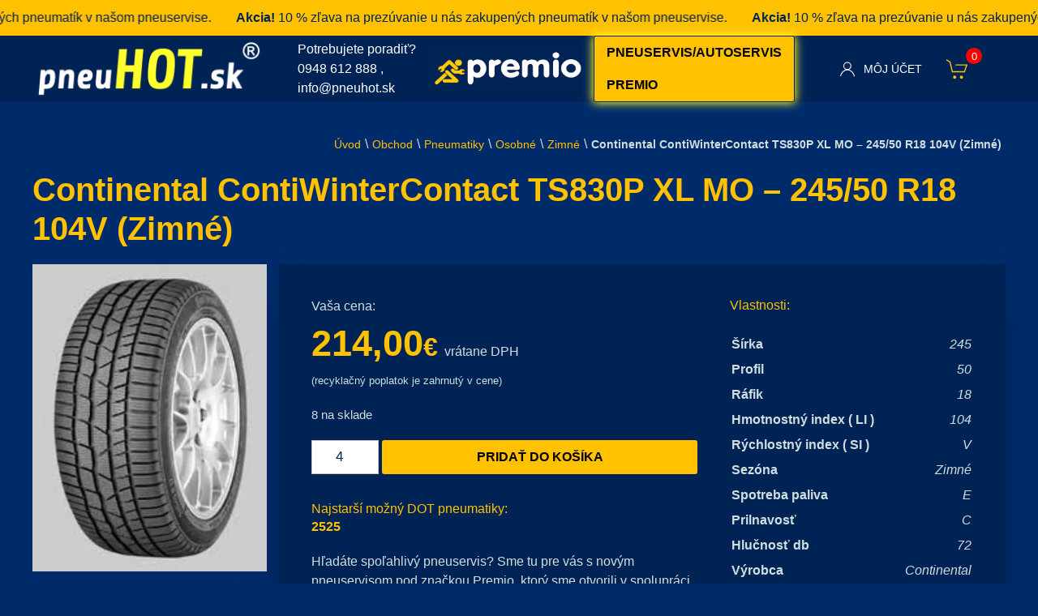

--- FILE ---
content_type: text/html; charset=UTF-8
request_url: https://www.pneuhot.sk/produkt/continental-contiwintercontact-ts830p-xl-mo-245-50-r18-104v-zimne/
body_size: 12561
content:
<!doctype html>
<html lang="sk-SK">
		<head>
		<script id="cookies-spravne" src="https://cookies-spravne.cz/static/cc?key=iAGzZQwi8GyskuhG9y6H" async defer></script>
		<script>(function(w,d,s,l,i){w[l]=w[l]||[];w[l].push({'gtm.start':
                new Date().getTime(),event:'gtm.js'});var f=d.getElementsByTagName(s)[0], j=d.createElement(s),dl=l!='dataLayer'?'&l='+l:'';j.async=true;j.src='https://www.googletagmanager.com/gtm.js?id='+i+dl;f.parentNode.insertBefore(j,f);
        })(window,document,'script','dataLayer','GTM-WLPBT4QS');</script>
		<meta charset="UTF-8" />
		<title>Continental ContiWinterContact TS830P XL MO - 245/50 R18 104V (Zimné) - pneuhot.sk</title>
		<meta name="google-site-verification" content="Ukuv6ldY0SUwcVaMS9AMUNmGZsbT6gBpOVN6afqdo1M" />
		<meta name="description"
			  content="Váš dodávateľ pneumatík">
		<meta http-equiv="x-ua-compatible"
			  content="ie=edge">
		<meta name="viewport"
			  content="width=device-width, initial-scale=1.0, viewport-fit=cover">
		<meta http-equiv="Content-Type"
			  content="text/html; charset=UTF-8" />
		<meta name="referrer" content="origin">
		<link rel="icon"
			  type="image/x-icon"
			  sizes="16x16"
			  href="https://www.pneuhot.sk/favicon.ico">
		<meta name='robots' content='index, follow, max-image-preview:large, max-snippet:-1, max-video-preview:-1' />

	<!-- This site is optimized with the Yoast SEO plugin v26.8 - https://yoast.com/product/yoast-seo-wordpress/ -->
	<link rel="canonical" href="https://www.pneuhot.sk/produkt/continental-contiwintercontact-ts830p-xl-mo-245-50-r18-104v-zimne/" />
	<meta property="og:locale" content="sk_SK" />
	<meta property="og:type" content="article" />
	<meta property="og:title" content="Continental ContiWinterContact TS830P XL MO - 245/50 R18 104V (Zimné) - pneuhot.sk" />
	<meta property="og:url" content="https://www.pneuhot.sk/produkt/continental-contiwintercontact-ts830p-xl-mo-245-50-r18-104v-zimne/" />
	<meta property="og:site_name" content="pneuhot.sk" />
	<meta property="article:modified_time" content="2021-11-15T12:41:00+00:00" />
	<meta property="og:image" content="https://www.pneuhot.sk/public/uploads/2018/01/18719-18406.jpg" />
	<meta property="og:image:width" content="180" />
	<meta property="og:image:height" content="236" />
	<meta property="og:image:type" content="image/jpeg" />
	<meta name="twitter:card" content="summary_large_image" />
	<script type="application/ld+json" class="yoast-schema-graph">{"@context":"https://schema.org","@graph":[{"@type":["WebPage","ItemPage"],"@id":"https://www.pneuhot.sk/produkt/continental-contiwintercontact-ts830p-xl-mo-245-50-r18-104v-zimne/","url":"https://www.pneuhot.sk/produkt/continental-contiwintercontact-ts830p-xl-mo-245-50-r18-104v-zimne/","name":"Continental ContiWinterContact TS830P XL MO - 245/50 R18 104V (Zimné) - pneuhot.sk","isPartOf":{"@id":"https://www.pneuhot.sk/#website"},"primaryImageOfPage":{"@id":"https://www.pneuhot.sk/produkt/continental-contiwintercontact-ts830p-xl-mo-245-50-r18-104v-zimne/#primaryimage"},"image":{"@id":"https://www.pneuhot.sk/produkt/continental-contiwintercontact-ts830p-xl-mo-245-50-r18-104v-zimne/#primaryimage"},"thumbnailUrl":"https://www.pneuhot.sk/public/uploads/2018/01/18719-18406.jpg","datePublished":"2018-01-13T23:26:26+00:00","dateModified":"2021-11-15T12:41:00+00:00","breadcrumb":{"@id":"https://www.pneuhot.sk/produkt/continental-contiwintercontact-ts830p-xl-mo-245-50-r18-104v-zimne/#breadcrumb"},"inLanguage":"sk-SK","potentialAction":[{"@type":"ReadAction","target":["https://www.pneuhot.sk/produkt/continental-contiwintercontact-ts830p-xl-mo-245-50-r18-104v-zimne/"]}]},{"@type":"ImageObject","inLanguage":"sk-SK","@id":"https://www.pneuhot.sk/produkt/continental-contiwintercontact-ts830p-xl-mo-245-50-r18-104v-zimne/#primaryimage","url":"https://www.pneuhot.sk/public/uploads/2018/01/18719-18406.jpg","contentUrl":"https://www.pneuhot.sk/public/uploads/2018/01/18719-18406.jpg","width":180,"height":236},{"@type":"BreadcrumbList","@id":"https://www.pneuhot.sk/produkt/continental-contiwintercontact-ts830p-xl-mo-245-50-r18-104v-zimne/#breadcrumb","itemListElement":[{"@type":"ListItem","position":1,"name":"Úvod","item":"https://www.pneuhot.sk/"},{"@type":"ListItem","position":2,"name":"Obchod","item":"https://www.pneuhot.sk/obchod/"},{"@type":"ListItem","position":3,"name":"Pneumatiky","item":"https://www.pneuhot.sk/obchod/pneumatiky/"},{"@type":"ListItem","position":4,"name":"Osobné","item":"https://www.pneuhot.sk/obchod/pneumatiky/osobne-pneumatiky/"},{"@type":"ListItem","position":5,"name":"Zimné","item":"https://www.pneuhot.sk/obchod/pneumatiky/osobne-pneumatiky/osobne-zimne-pneumatiky/"},{"@type":"ListItem","position":6,"name":"Continental ContiWinterContact TS830P XL MO &#8211; 245/50 R18 104V (Zimné)"}]},{"@type":"WebSite","@id":"https://www.pneuhot.sk/#website","url":"https://www.pneuhot.sk/","name":"pneuhot.sk","description":"Váš dodávateľ pneumatík","potentialAction":[{"@type":"SearchAction","target":{"@type":"EntryPoint","urlTemplate":"https://www.pneuhot.sk/?s={search_term_string}"},"query-input":{"@type":"PropertyValueSpecification","valueRequired":true,"valueName":"search_term_string"}}],"inLanguage":"sk-SK"}]}</script>
	<!-- / Yoast SEO plugin. -->


<link rel='dns-prefetch' href='//www.googletagmanager.com' />
<link rel='dns-prefetch' href='//www.pneuhot.sk' />
<style id='wp-img-auto-sizes-contain-inline-css' type='text/css'>
img:is([sizes=auto i],[sizes^="auto," i]){contain-intrinsic-size:3000px 1500px}
/*# sourceURL=wp-img-auto-sizes-contain-inline-css */
</style>
<style id='wp-block-library-inline-css' type='text/css'>
:root{--wp-block-synced-color:#7a00df;--wp-block-synced-color--rgb:122,0,223;--wp-bound-block-color:var(--wp-block-synced-color);--wp-editor-canvas-background:#ddd;--wp-admin-theme-color:#007cba;--wp-admin-theme-color--rgb:0,124,186;--wp-admin-theme-color-darker-10:#006ba1;--wp-admin-theme-color-darker-10--rgb:0,107,160.5;--wp-admin-theme-color-darker-20:#005a87;--wp-admin-theme-color-darker-20--rgb:0,90,135;--wp-admin-border-width-focus:2px}@media (min-resolution:192dpi){:root{--wp-admin-border-width-focus:1.5px}}.wp-element-button{cursor:pointer}:root .has-very-light-gray-background-color{background-color:#eee}:root .has-very-dark-gray-background-color{background-color:#313131}:root .has-very-light-gray-color{color:#eee}:root .has-very-dark-gray-color{color:#313131}:root .has-vivid-green-cyan-to-vivid-cyan-blue-gradient-background{background:linear-gradient(135deg,#00d084,#0693e3)}:root .has-purple-crush-gradient-background{background:linear-gradient(135deg,#34e2e4,#4721fb 50%,#ab1dfe)}:root .has-hazy-dawn-gradient-background{background:linear-gradient(135deg,#faaca8,#dad0ec)}:root .has-subdued-olive-gradient-background{background:linear-gradient(135deg,#fafae1,#67a671)}:root .has-atomic-cream-gradient-background{background:linear-gradient(135deg,#fdd79a,#004a59)}:root .has-nightshade-gradient-background{background:linear-gradient(135deg,#330968,#31cdcf)}:root .has-midnight-gradient-background{background:linear-gradient(135deg,#020381,#2874fc)}:root{--wp--preset--font-size--normal:16px;--wp--preset--font-size--huge:42px}.has-regular-font-size{font-size:1em}.has-larger-font-size{font-size:2.625em}.has-normal-font-size{font-size:var(--wp--preset--font-size--normal)}.has-huge-font-size{font-size:var(--wp--preset--font-size--huge)}.has-text-align-center{text-align:center}.has-text-align-left{text-align:left}.has-text-align-right{text-align:right}.has-fit-text{white-space:nowrap!important}#end-resizable-editor-section{display:none}.aligncenter{clear:both}.items-justified-left{justify-content:flex-start}.items-justified-center{justify-content:center}.items-justified-right{justify-content:flex-end}.items-justified-space-between{justify-content:space-between}.screen-reader-text{border:0;clip-path:inset(50%);height:1px;margin:-1px;overflow:hidden;padding:0;position:absolute;width:1px;word-wrap:normal!important}.screen-reader-text:focus{background-color:#ddd;clip-path:none;color:#444;display:block;font-size:1em;height:auto;left:5px;line-height:normal;padding:15px 23px 14px;text-decoration:none;top:5px;width:auto;z-index:100000}html :where(.has-border-color){border-style:solid}html :where([style*=border-top-color]){border-top-style:solid}html :where([style*=border-right-color]){border-right-style:solid}html :where([style*=border-bottom-color]){border-bottom-style:solid}html :where([style*=border-left-color]){border-left-style:solid}html :where([style*=border-width]){border-style:solid}html :where([style*=border-top-width]){border-top-style:solid}html :where([style*=border-right-width]){border-right-style:solid}html :where([style*=border-bottom-width]){border-bottom-style:solid}html :where([style*=border-left-width]){border-left-style:solid}html :where(img[class*=wp-image-]){height:auto;max-width:100%}:where(figure){margin:0 0 1em}html :where(.is-position-sticky){--wp-admin--admin-bar--position-offset:var(--wp-admin--admin-bar--height,0px)}@media screen and (max-width:600px){html :where(.is-position-sticky){--wp-admin--admin-bar--position-offset:0px}}

/*# sourceURL=wp-block-library-inline-css */
</style><link rel='stylesheet' id='wc-blocks-style-css' href='https://www.pneuhot.sk/public/plugins/woocommerce/assets/client/blocks/wc-blocks.css?ver=wc-10.4.3' type='text/css' media='all' />
<style id='global-styles-inline-css' type='text/css'>
:root{--wp--preset--aspect-ratio--square: 1;--wp--preset--aspect-ratio--4-3: 4/3;--wp--preset--aspect-ratio--3-4: 3/4;--wp--preset--aspect-ratio--3-2: 3/2;--wp--preset--aspect-ratio--2-3: 2/3;--wp--preset--aspect-ratio--16-9: 16/9;--wp--preset--aspect-ratio--9-16: 9/16;--wp--preset--color--black: #000000;--wp--preset--color--cyan-bluish-gray: #abb8c3;--wp--preset--color--white: #ffffff;--wp--preset--color--pale-pink: #f78da7;--wp--preset--color--vivid-red: #cf2e2e;--wp--preset--color--luminous-vivid-orange: #ff6900;--wp--preset--color--luminous-vivid-amber: #fcb900;--wp--preset--color--light-green-cyan: #7bdcb5;--wp--preset--color--vivid-green-cyan: #00d084;--wp--preset--color--pale-cyan-blue: #8ed1fc;--wp--preset--color--vivid-cyan-blue: #0693e3;--wp--preset--color--vivid-purple: #9b51e0;--wp--preset--gradient--vivid-cyan-blue-to-vivid-purple: linear-gradient(135deg,rgb(6,147,227) 0%,rgb(155,81,224) 100%);--wp--preset--gradient--light-green-cyan-to-vivid-green-cyan: linear-gradient(135deg,rgb(122,220,180) 0%,rgb(0,208,130) 100%);--wp--preset--gradient--luminous-vivid-amber-to-luminous-vivid-orange: linear-gradient(135deg,rgb(252,185,0) 0%,rgb(255,105,0) 100%);--wp--preset--gradient--luminous-vivid-orange-to-vivid-red: linear-gradient(135deg,rgb(255,105,0) 0%,rgb(207,46,46) 100%);--wp--preset--gradient--very-light-gray-to-cyan-bluish-gray: linear-gradient(135deg,rgb(238,238,238) 0%,rgb(169,184,195) 100%);--wp--preset--gradient--cool-to-warm-spectrum: linear-gradient(135deg,rgb(74,234,220) 0%,rgb(151,120,209) 20%,rgb(207,42,186) 40%,rgb(238,44,130) 60%,rgb(251,105,98) 80%,rgb(254,248,76) 100%);--wp--preset--gradient--blush-light-purple: linear-gradient(135deg,rgb(255,206,236) 0%,rgb(152,150,240) 100%);--wp--preset--gradient--blush-bordeaux: linear-gradient(135deg,rgb(254,205,165) 0%,rgb(254,45,45) 50%,rgb(107,0,62) 100%);--wp--preset--gradient--luminous-dusk: linear-gradient(135deg,rgb(255,203,112) 0%,rgb(199,81,192) 50%,rgb(65,88,208) 100%);--wp--preset--gradient--pale-ocean: linear-gradient(135deg,rgb(255,245,203) 0%,rgb(182,227,212) 50%,rgb(51,167,181) 100%);--wp--preset--gradient--electric-grass: linear-gradient(135deg,rgb(202,248,128) 0%,rgb(113,206,126) 100%);--wp--preset--gradient--midnight: linear-gradient(135deg,rgb(2,3,129) 0%,rgb(40,116,252) 100%);--wp--preset--font-size--small: 13px;--wp--preset--font-size--medium: 20px;--wp--preset--font-size--large: 36px;--wp--preset--font-size--x-large: 42px;--wp--preset--spacing--20: 0.44rem;--wp--preset--spacing--30: 0.67rem;--wp--preset--spacing--40: 1rem;--wp--preset--spacing--50: 1.5rem;--wp--preset--spacing--60: 2.25rem;--wp--preset--spacing--70: 3.38rem;--wp--preset--spacing--80: 5.06rem;--wp--preset--shadow--natural: 6px 6px 9px rgba(0, 0, 0, 0.2);--wp--preset--shadow--deep: 12px 12px 50px rgba(0, 0, 0, 0.4);--wp--preset--shadow--sharp: 6px 6px 0px rgba(0, 0, 0, 0.2);--wp--preset--shadow--outlined: 6px 6px 0px -3px rgb(255, 255, 255), 6px 6px rgb(0, 0, 0);--wp--preset--shadow--crisp: 6px 6px 0px rgb(0, 0, 0);}:where(.is-layout-flex){gap: 0.5em;}:where(.is-layout-grid){gap: 0.5em;}body .is-layout-flex{display: flex;}.is-layout-flex{flex-wrap: wrap;align-items: center;}.is-layout-flex > :is(*, div){margin: 0;}body .is-layout-grid{display: grid;}.is-layout-grid > :is(*, div){margin: 0;}:where(.wp-block-columns.is-layout-flex){gap: 2em;}:where(.wp-block-columns.is-layout-grid){gap: 2em;}:where(.wp-block-post-template.is-layout-flex){gap: 1.25em;}:where(.wp-block-post-template.is-layout-grid){gap: 1.25em;}.has-black-color{color: var(--wp--preset--color--black) !important;}.has-cyan-bluish-gray-color{color: var(--wp--preset--color--cyan-bluish-gray) !important;}.has-white-color{color: var(--wp--preset--color--white) !important;}.has-pale-pink-color{color: var(--wp--preset--color--pale-pink) !important;}.has-vivid-red-color{color: var(--wp--preset--color--vivid-red) !important;}.has-luminous-vivid-orange-color{color: var(--wp--preset--color--luminous-vivid-orange) !important;}.has-luminous-vivid-amber-color{color: var(--wp--preset--color--luminous-vivid-amber) !important;}.has-light-green-cyan-color{color: var(--wp--preset--color--light-green-cyan) !important;}.has-vivid-green-cyan-color{color: var(--wp--preset--color--vivid-green-cyan) !important;}.has-pale-cyan-blue-color{color: var(--wp--preset--color--pale-cyan-blue) !important;}.has-vivid-cyan-blue-color{color: var(--wp--preset--color--vivid-cyan-blue) !important;}.has-vivid-purple-color{color: var(--wp--preset--color--vivid-purple) !important;}.has-black-background-color{background-color: var(--wp--preset--color--black) !important;}.has-cyan-bluish-gray-background-color{background-color: var(--wp--preset--color--cyan-bluish-gray) !important;}.has-white-background-color{background-color: var(--wp--preset--color--white) !important;}.has-pale-pink-background-color{background-color: var(--wp--preset--color--pale-pink) !important;}.has-vivid-red-background-color{background-color: var(--wp--preset--color--vivid-red) !important;}.has-luminous-vivid-orange-background-color{background-color: var(--wp--preset--color--luminous-vivid-orange) !important;}.has-luminous-vivid-amber-background-color{background-color: var(--wp--preset--color--luminous-vivid-amber) !important;}.has-light-green-cyan-background-color{background-color: var(--wp--preset--color--light-green-cyan) !important;}.has-vivid-green-cyan-background-color{background-color: var(--wp--preset--color--vivid-green-cyan) !important;}.has-pale-cyan-blue-background-color{background-color: var(--wp--preset--color--pale-cyan-blue) !important;}.has-vivid-cyan-blue-background-color{background-color: var(--wp--preset--color--vivid-cyan-blue) !important;}.has-vivid-purple-background-color{background-color: var(--wp--preset--color--vivid-purple) !important;}.has-black-border-color{border-color: var(--wp--preset--color--black) !important;}.has-cyan-bluish-gray-border-color{border-color: var(--wp--preset--color--cyan-bluish-gray) !important;}.has-white-border-color{border-color: var(--wp--preset--color--white) !important;}.has-pale-pink-border-color{border-color: var(--wp--preset--color--pale-pink) !important;}.has-vivid-red-border-color{border-color: var(--wp--preset--color--vivid-red) !important;}.has-luminous-vivid-orange-border-color{border-color: var(--wp--preset--color--luminous-vivid-orange) !important;}.has-luminous-vivid-amber-border-color{border-color: var(--wp--preset--color--luminous-vivid-amber) !important;}.has-light-green-cyan-border-color{border-color: var(--wp--preset--color--light-green-cyan) !important;}.has-vivid-green-cyan-border-color{border-color: var(--wp--preset--color--vivid-green-cyan) !important;}.has-pale-cyan-blue-border-color{border-color: var(--wp--preset--color--pale-cyan-blue) !important;}.has-vivid-cyan-blue-border-color{border-color: var(--wp--preset--color--vivid-cyan-blue) !important;}.has-vivid-purple-border-color{border-color: var(--wp--preset--color--vivid-purple) !important;}.has-vivid-cyan-blue-to-vivid-purple-gradient-background{background: var(--wp--preset--gradient--vivid-cyan-blue-to-vivid-purple) !important;}.has-light-green-cyan-to-vivid-green-cyan-gradient-background{background: var(--wp--preset--gradient--light-green-cyan-to-vivid-green-cyan) !important;}.has-luminous-vivid-amber-to-luminous-vivid-orange-gradient-background{background: var(--wp--preset--gradient--luminous-vivid-amber-to-luminous-vivid-orange) !important;}.has-luminous-vivid-orange-to-vivid-red-gradient-background{background: var(--wp--preset--gradient--luminous-vivid-orange-to-vivid-red) !important;}.has-very-light-gray-to-cyan-bluish-gray-gradient-background{background: var(--wp--preset--gradient--very-light-gray-to-cyan-bluish-gray) !important;}.has-cool-to-warm-spectrum-gradient-background{background: var(--wp--preset--gradient--cool-to-warm-spectrum) !important;}.has-blush-light-purple-gradient-background{background: var(--wp--preset--gradient--blush-light-purple) !important;}.has-blush-bordeaux-gradient-background{background: var(--wp--preset--gradient--blush-bordeaux) !important;}.has-luminous-dusk-gradient-background{background: var(--wp--preset--gradient--luminous-dusk) !important;}.has-pale-ocean-gradient-background{background: var(--wp--preset--gradient--pale-ocean) !important;}.has-electric-grass-gradient-background{background: var(--wp--preset--gradient--electric-grass) !important;}.has-midnight-gradient-background{background: var(--wp--preset--gradient--midnight) !important;}.has-small-font-size{font-size: var(--wp--preset--font-size--small) !important;}.has-medium-font-size{font-size: var(--wp--preset--font-size--medium) !important;}.has-large-font-size{font-size: var(--wp--preset--font-size--large) !important;}.has-x-large-font-size{font-size: var(--wp--preset--font-size--x-large) !important;}
/*# sourceURL=global-styles-inline-css */
</style>

<style id='classic-theme-styles-inline-css' type='text/css'>
/*! This file is auto-generated */
.wp-block-button__link{color:#fff;background-color:#32373c;border-radius:9999px;box-shadow:none;text-decoration:none;padding:calc(.667em + 2px) calc(1.333em + 2px);font-size:1.125em}.wp-block-file__button{background:#32373c;color:#fff;text-decoration:none}
/*# sourceURL=/wp-includes/css/classic-themes.min.css */
</style>
<link rel='stylesheet' id='woocommerce-layout-css' href='https://www.pneuhot.sk/public/plugins/woocommerce/assets/css/woocommerce-layout.css?ver=10.4.3' type='text/css' media='all' />
<link rel='stylesheet' id='woocommerce-smallscreen-css' href='https://www.pneuhot.sk/public/plugins/woocommerce/assets/css/woocommerce-smallscreen.css?ver=10.4.3' type='text/css' media='only screen and (max-width: 768px)' />
<link rel='stylesheet' id='woocommerce-general-css' href='https://www.pneuhot.sk/public/plugins/woocommerce/assets/css/woocommerce.css?ver=10.4.3' type='text/css' media='all' />
<style id='woocommerce-inline-inline-css' type='text/css'>
.woocommerce form .form-row .required { visibility: visible; }
/*# sourceURL=woocommerce-inline-inline-css */
</style>
<link rel='stylesheet' id='aws-style-css' href='https://www.pneuhot.sk/public/plugins/advanced-woo-search/assets/css/common.min.css?ver=3.52' type='text/css' media='all' />
<link rel='stylesheet' id='wc_pv_intl-phones-lib-css-css' href='https://www.pneuhot.sk/public/plugins/woocommerce-phone-validator-1.3.0/assets/vendor/css/intlTelInput.min.css?ver=6.9' type='text/css' media='all' />
<link rel='stylesheet' id='wc_pv_css-style-css' href='https://www.pneuhot.sk/public/plugins/woocommerce-phone-validator-1.3.0/assets/css/frontend.min.css?ver=1.3.0' type='text/css' media='all' />
<link rel='stylesheet' id='app-css-css' href='https://www.pneuhot.sk/public/themes/pneuhot/assets/dist/css/app.css?ver=1769354224' type='text/css' media='screen' />
<link rel='stylesheet' id='style-css' href='https://www.pneuhot.sk/public/themes/pneuhot/style.css?ver=6.9' type='text/css' media='all' />
<link rel='stylesheet' id='prdctfltr-css' href='https://www.pneuhot.sk/public/plugins/prdctfltr/includes/css/styles.css?ver=8.3.0' type='text/css' media='all' />
<script type="text/javascript" id="woocommerce-google-analytics-integration-gtag-js-after">
/* <![CDATA[ */
/* Google Analytics for WooCommerce (gtag.js) */
					window.dataLayer = window.dataLayer || [];
					function gtag(){dataLayer.push(arguments);}
					// Set up default consent state.
					for ( const mode of [{"analytics_storage":"denied","ad_storage":"denied","ad_user_data":"denied","ad_personalization":"denied","region":["AT","BE","BG","HR","CY","CZ","DK","EE","FI","FR","DE","GR","HU","IS","IE","IT","LV","LI","LT","LU","MT","NL","NO","PL","PT","RO","SK","SI","ES","SE","GB","CH"]}] || [] ) {
						gtag( "consent", "default", { "wait_for_update": 500, ...mode } );
					}
					gtag("js", new Date());
					gtag("set", "developer_id.dOGY3NW", true);
					gtag("config", "G-ZWVSYG6W20", {"track_404":true,"allow_google_signals":true,"logged_in":false,"linker":{"domains":[],"allow_incoming":false},"custom_map":{"dimension1":"logged_in"}});
//# sourceURL=woocommerce-google-analytics-integration-gtag-js-after
/* ]]> */
</script>
<script type="text/javascript" src="https://www.pneuhot.sk/wp-includes/js/jquery/jquery.min.js?ver=3.7.1" id="jquery-core-js"></script>
<script type="text/javascript" src="https://www.pneuhot.sk/wp-includes/js/jquery/jquery-migrate.min.js?ver=3.4.1" id="jquery-migrate-js"></script>
<script type="text/javascript" id="wc-single-product-js-extra">
/* <![CDATA[ */
var wc_single_product_params = {"i18n_required_rating_text":"Pros\u00edm ohodno\u0165te","i18n_rating_options":["1 z 5 hviezdi\u010diek","2 z 5 hviezdi\u010diek","3 z 5 hviezdi\u010diek","4 z 5 hviezdi\u010diek","5 z 5 hviezdi\u010diek"],"i18n_product_gallery_trigger_text":"Zobrazi\u0165 gal\u00e9riu obr\u00e1zkov na celej obrazovke","review_rating_required":"yes","flexslider":{"rtl":false,"animation":"slide","smoothHeight":true,"directionNav":false,"controlNav":"thumbnails","slideshow":false,"animationSpeed":500,"animationLoop":false,"allowOneSlide":false},"zoom_enabled":"","zoom_options":[],"photoswipe_enabled":"","photoswipe_options":{"shareEl":false,"closeOnScroll":false,"history":false,"hideAnimationDuration":0,"showAnimationDuration":0},"flexslider_enabled":""};
//# sourceURL=wc-single-product-js-extra
/* ]]> */
</script>
<script type="text/javascript" src="https://www.pneuhot.sk/public/plugins/woocommerce/assets/js/frontend/single-product.min.js?ver=10.4.3" id="wc-single-product-js" defer="defer" data-wp-strategy="defer"></script>
<script type="text/javascript" src="https://www.pneuhot.sk/public/plugins/woocommerce/assets/js/jquery-blockui/jquery.blockUI.min.js?ver=2.7.0-wc.10.4.3" id="wc-jquery-blockui-js" defer="defer" data-wp-strategy="defer"></script>
<script type="text/javascript" src="https://www.pneuhot.sk/public/plugins/woocommerce/assets/js/js-cookie/js.cookie.min.js?ver=2.1.4-wc.10.4.3" id="wc-js-cookie-js" defer="defer" data-wp-strategy="defer"></script>
<script type="text/javascript" id="woocommerce-js-extra">
/* <![CDATA[ */
var woocommerce_params = {"ajax_url":"/wp-admin/admin-ajax.php","wc_ajax_url":"/?wc-ajax=%%endpoint%%","i18n_password_show":"Zobrazi\u0165 heslo","i18n_password_hide":"Skry\u0165 heslo"};
//# sourceURL=woocommerce-js-extra
/* ]]> */
</script>
<script type="text/javascript" src="https://www.pneuhot.sk/public/plugins/woocommerce/assets/js/frontend/woocommerce.min.js?ver=10.4.3" id="woocommerce-js" defer="defer" data-wp-strategy="defer"></script>
	<noscript><style>.woocommerce-product-gallery{ opacity: 1 !important; }</style></noscript>
	<style type="text/css">.recentcomments a{display:inline !important;padding:0 !important;margin:0 !important;}</style><meta name="generator" content="XforWooCommerce.com - Product Filter for WooCommerce"/>
		<style>
			#heurekaTabright {
				display: none !important;
			}
		</style>
	</head>
	
	<body class="wp-singular product-template-default single single-product postid-31426 wp-theme-pneuhot theme-pneuhot woocommerce woocommerce-page woocommerce-no-js product-continental-contiwintercontact-ts830p-xl-mo-245-50-r18-104v-zimne">
	<noscript><iframe src="https://www.googletagmanager.com/ns.html?id=GTM-WLPBT4QS" height="0" width="0" style="display:none;visibility:hidden"></iframe></noscript>

	<div class="marquee">
		<div class="marquee__item">
			<strong>Akcia!</strong> 10 % zľava na prezúvanie u nás zakupených pneumatík v našom pneuservise.
		</div>
		<div class="marquee__item">
			<strong>Akcia!</strong> 10 % zľava na prezúvanie u nás zakupených pneumatík v našom pneuservise.
		</div>
		<div class="marquee__item">
			<strong>Akcia!</strong> 10 % zľava na prezúvanie u nás zakupených pneumatík v našom pneuservise.
		</div>
		<div class="marquee__item">
			<strong>Akcia!</strong> 10 % zľava na prezúvanie u nás zakupených pneumatík v našom pneuservise.
		</div>
	</div>


	<div class="navigation border-bottom"
			 uk-sticky="animation: uk-animation-slide-top; top: .menu-holder">
			<nav class="uk-navbar-container uk-container uk-container-expand uk-position-relative"
				 uk-navbar="mode: click">

				<div class="nav-overlay uk-navbar-left">
					<a href="https://www.pneuhot.sk"
					   class="uk-logo">
						<img src="https://www.pneuhot.sk/public/themes/pneuhot/assets/dist/images/inline-logo.png"
							 atl="pneuhot.sk">
					</a>
				</div>
				<div
					 class="uk-width-expand nav-overlay uk-padding uk-padding-remove-vertical uk-flex uk-flex-middle ask_us uk-visible@m">
					<p class="uk-margin-remove">Potrebujete poradiť?
						<br>
						<span>
							<a href="tel:+421948612888">0948 612 888</a>
						</span>,
						<span>
							<a href="mailto:info@pneuhot.sk">info@pneuhot.sk</a>
						</span>
					</p>
					<div>
						<img src="https://www.pneuhot.sk/public/themes/pneuhot/assets/dist/images/premio.png"
							 alt="Premio" class="uk-width-auto" style="max-height: 78px;margin-left: 12px"/>
					</div>

					<div class="woocommerce uk-margin-left">
						<a class="button uk-width-expand servis-button" href="/pneuservis-premio">
							Pneuservis/autoservis premio
						</a>
					</div>
				</div>

				<div class="uk-navbar-right nav-overlay">
					<ul class="uk-navbar-nav">
						<li>
							<a href="#">
								<span uk-icon="icon: user"
									  class="uk-margin-small-right"></span>
								<span class="uk-visible@m">Môj účet</span>
							</a>
							<div class="uk-navbar-dropdown uk-box-shadow-xlarge">
								<ul class="uk-nav uk-navbar-dropdown-nav">
																		<li>
										<a href="https://www.pneuhot.sk/moj-ucet/">Prihlásenie</a>
									</li>
									<li>
										<a href="https://www.pneuhot.sk/moj-ucet/">Registrácia</a>
									</li>
									<li>
										<a href="https://www.pneuhot.sk/moj-ucet/lost-password/">Zabudol som heslo</a>
									</li>
																										</ul>
							</div>
						</li>
						<li class="uk-active">
							<a href="https://www.pneuhot.sk/kosik/"
							   class="desktop-cart">
								<span uk-icon="icon: cart; ratio: 1.4"
									  class="uk-margin-small-right"></span>
								<span class="cart_count uk-text-bold">0</span>
							</a>
						</li>
					</ul>
				</div>
			</nav>
		</div>

		<div id="main_content"
			 class="main_content">
			<div class="uk-section uk-section-small">

    <div class="uk-container">
        <div class="uk-breadcrumb uk-margin-bottom uk-overflow-auto uk-flex uk-flex-right@m"
             style="align-items: center;">
                        <span><span><a href="https://www.pneuhot.sk/">Úvod</a></span> \ <span><a href="https://www.pneuhot.sk/obchod/">Obchod</a></span> \ <span><a href="https://www.pneuhot.sk/obchod/pneumatiky/">Pneumatiky</a></span> \ <span><a href="https://www.pneuhot.sk/obchod/pneumatiky/osobne-pneumatiky/">Osobné</a></span> \ <span><a href="https://www.pneuhot.sk/obchod/pneumatiky/osobne-pneumatiky/osobne-zimne-pneumatiky/">Zimné</a></span> \ <span class="breadcrumb_last" aria-current="page"><strong>Continental ContiWinterContact TS830P XL MO &#8211; 245/50 R18 104V (Zimné)</strong></span></span>
                    </div>
        <div class="woocommerce-notices-wrapper"></div>        <div class="uk-flex uk-flex-middle uk-margin-bottom">
            <h1 class="uk-heading-primary uk-width-1-1 uk-heading-line uk-text-left uk-margin-remove">
                <span>
                    Continental ContiWinterContact TS830P XL MO &#8211; 245/50 R18 104V (Zimné)
                </span>
            </h1>
        </div>

        <div class="single-product-details uk-grid-small post-31426 product type-product status-publish has-post-thumbnail product_cat-osobne-pneumatiky product_cat-pneumatiky product_cat-osobne-zimne-pneumatiky pa_sezona-zimne pa_vyrobca-continental first instock taxable shipping-taxable purchasable product-type-simple menu-holder"
             uk-grid="">
            <div class="uk-width-3-4@s product_detail">
                <div class="uk-box-shadow-xlarge gray addtocart">
                    <div class="uk-padding"
                         uk-grid="">
                        <div class="uk-width-expand@m">
                            	<div class="woocommerce-price">
		<div itemprop="offers" itemscope itemtype="http://schema.org/Offer" class="meta">
			 Vaša cena:
			<p class="price uk-margin-remove-bottom">
				<span class="woocommerce-Price-amount amount"><bdi>214,00<span class="woocommerce-Price-currencySymbol">&euro;</span></bdi></span>				<span>vrátane DPH</span>
			</p>
			
			<p class="uk-margin-remove-top">
				<small>(recyklačný poplatok je zahrnutý v cene)</small>
			</p>

			<meta itemprop="price" content="214" />
			<meta itemprop="priceCurrency" content="EUR" />
		</div>
	</div><p class="stock in-stock">8 na sklade</p>

	
	<form class="cart uk-flex"
	      action="https://www.pneuhot.sk/produkt/continental-contiwintercontact-ts830p-xl-mo-245-50-r18-104v-zimne/"
	      method="post"
	      enctype='multipart/form-data'>
		
			<div class="quantity">
				<label class="screen-reader-text"
		       for="quantity_697633f0def5d">množstvo Continental ContiWinterContact TS830P XL MO - 245/50 R18 104V (Zimné)</label>
		<input
				type="number"
				id="quantity_697633f0def5d"
				class="input-text qty text"
				step="1"
				min="1"
				max="8"
				name="quantity"
				value="4"
				title="Qty"
				size="4"
				placeholder=""
				inputmode="numeric"
				autocomplete="off"
		/>
			</div>

		<div class="uk-width-expand">
			<button type="submit"
			        name="add-to-cart"
			        value="31426"
			        class="single_add_to_cart_button uk-button uk-button-primary uk-width-1-1">
				<span>Pridať do košíka</span>
			</button>
		</div>

			</form>

	




                                                        <h5 class="uk-margin-remove-top">

                                                                Najstarší možný DOT pneumatiky:<br>
                                <strong>2525</strong>
                                                            </h5>
                            
                            <p>
                                Hľadáte spoľahlivý pneuservis? Sme tu pre vás s novým pneuservisom pod značkou Premio,
                                ktorý sme otvorili v spolupráci s renomovanou značkou Goodyear! Ponúkame kompletné
                                pneuservisné služby a autoservisné služby vrátane sezónneho uskladnenia pneumatík.
                            </p>
                            <p>Zistite viac na stránke:
                                <a href="/pneuservis-premio">Pneuservis Premio</a>
                            </p>
                        </div>
                        <div class="uk-width-medium@m">
                            <h5>Vlastnosti:</h5>
                            <table class="shop_attributes">
	
	
			<tr>
			<th>Šírka</th>
			<td><p>245</p>
</td>
		</tr>
			<tr>
			<th>Profil</th>
			<td><p>50</p>
</td>
		</tr>
			<tr>
			<th>Ráfik</th>
			<td><p>18</p>
</td>
		</tr>
			<tr>
			<th>Hmotnostný index ( LI )</th>
			<td><p>104</p>
</td>
		</tr>
			<tr>
			<th>Rýchlostný index ( SI )</th>
			<td><p>V</p>
</td>
		</tr>
			<tr>
			<th>Sezóna</th>
			<td><p>Zimné</p>
</td>
		</tr>
			<tr>
			<th>Spotreba paliva</th>
			<td><p>E</p>
</td>
		</tr>
			<tr>
			<th>Prilnavosť</th>
			<td><p>C</p>
</td>
		</tr>
			<tr>
			<th>Hlučnosť db</th>
			<td><p>72</p>
</td>
		</tr>
			<tr>
			<th>Výrobca</th>
			<td><p>Continental</p>
</td>
		</tr>
	</table>



                                                        <h5>Kód produktu:<br>
                                <strong>03531810000</strong>
                            </h5>
                            
                        </div>
                    </div>
                </div>
            </div>
            <div class="uk-width-1-4@s uk-flex-first@s">
                <div class="uk-child-width-1-1 uk-grid-small"
                     uk-grid="">
                                        <div class="entry-images uk-position-relative">
                        <img alt="Continental ContiWinterContact TS830P XL MO &#8211; 245/50 R18 104V (Zimné)"
                             class="wp-post-image"
                             loading="lazy"
                             src="https://www.pneuhot.sk/public/uploads/2018/01/18719-18406-500x0-c-default.webp">
                    </div>
                                                            <div>
                        <img alt="Continental ContiWinterContact TS830P XL MO &#8211; 245/50 R18 104V (Zimné)"
                             loading="lazy"
                             src="https://www.pneuhot.sk/gd/stitok.php?a=E&amp;b=C&amp;c=2&amp;d=72">
                    </div>
                                                        </div>

            </div>
        </div>


    </div>
</div>
<!-- Heureka.sk PRODUCT DETAIL script -->
<script>
    (function (t, r, a, c, k, i, n, g) {
        t['ROIDataObject'] = k;
        t[k] = t[k] || function () {
            (t[k].q = t[k].q || []).push(arguments)
        }, t[k].c = i;
        n = r.createElement(a),
            g = r.getElementsByTagName(a)[0];
        n.async = 1;
        n.src = c;
        g.parentNode.insertBefore(n, g)
    })(window, document, 'script', '//www.heureka.sk/ocm/sdk.js?version=2&page=product_detail', 'heureka', 'sk');
</script>
<!-- End Heureka.sk PRODUCT DETAIL script -->
<!--			<a href="#pneuservis" uk-toggle-->
<!--			   class="uk-button uk-button-primary uk-margin-top uk-margin-bottom">-->
<!--				Rezervácia online-->
<!--			</a>-->
		</div>

				<section class="uk-section usefull dark"
         id="usefull">
    <div class="uk-container">

        <div class=""
             uk-grid="">

            <div class="uk-width-1-3@s">
                <h3 class="uk-heading-line uk-text-left uk-margin-bottom">
                    <span>O nás</span>
                </h3>
                    <ul class="uk-nav uk-nav-default uk-light">
                    <li class="">
                <a href="https://www.pneuhot.sk/prevadzkovatel/" target="">
                    Prevádzkovateľ
                </a>
            </li>
                    <li class="">
                <a href="https://www.pneuhot.sk/vseobecne-obchodne-podmienky-internetoveho-obchodu-e-shopu/" target="">
                    Všeobecné obchodné podmienky
                </a>
            </li>
                    <li class="">
                <a href="https://www.pneuhot.sk/reklamacne-podmienky-internetoveho-obchodu-e-shopu/" target="">
                    Reklamačné podmienky
                </a>
            </li>
                    <li class="">
                <a href="https://www.pneuhot.sk/doprava-a-dorucenie/" target="">
                    Doprava a doručenie
                </a>
            </li>
                    <li class="">
                <a href="https://www.pneuhot.sk/ochrana-osobnych-udajov/" target="">
                    Ochrana osobných údajov
                </a>
            </li>
            </ul>
                <h3 class="uk-heading-line uk-text-left uk-margin-bottom">
                    <span>Technické informácie</span>
                </h3>
                    <ul class="uk-nav uk-nav-default uk-light">
                    <li class="">
                <a href="https://www.pneuhot.sk/tabulka-indexov/" target="">
                    Tabuľka indexov
                </a>
            </li>
                    <li class="">
                <a href="https://www.pneuhot.sk/homologizacia-pneumatik/" target="">
                    Homologizácia pneumatík
                </a>
            </li>
            </ul>
            </div>

            <div class="uk-width-1-3@s">
                <h3 class="uk-heading-line uk-text-left uk-margin-bottom">
                    <span>Kontakt</span>
                </h3>
                <ul class="uk-nav uk-nav-default uk-light">
                    <li class="">
                        <a href="tel:0948612888">
                            <span class="uk-margin-small-right"
                                  uk-icon="icon: receiver"></span>
                            +421 948 612 888
                        </a>
                    </li>
                    <li class="">
                        <a href="mailto:info@pneuhot.sk">
                            <span class="uk-margin-small-right"
                                  uk-icon="icon: mail"></span>
                            info@pneuhot.sk
                        </a>
                    </li>
                    <li class="">
                        <a href="https://www.facebook.com/pneuhot.sk/"
                           target="_blank">
                            <span class="uk-margin-small-right"
                                  uk-icon="facebook"></span>
                            pneuhot.sk</a>
                    </li>
                    <li class="">
                        <a href="https://www.instagram/pneuhot/"
                           target="_blank">
                            <span class="uk-margin-small-right"
                                  uk-icon="icon: instagram"></span>
                            pneuhot</a>
                    </li>
                </ul>

            </div>
            <div class="uk-width-1-3@s">
                <h3 class="uk-heading-line uk-text-left uk-margin-bottom">
                    <span>Overený dodávateľ</span>
                </h3>

                <div class="uk-grid-small uk-flex-middle"
                     uk-grid>
                    <div class="uk-width-2-3">
                        <a href="https://nakupujbezpecne.sk/index.php?option=com_content&view=article&id=332:pneuhot&catid=94:detaily-certifikovanych-e-shopov&Itemid=693"
                           target="_blank">
                            <img alt="Tento e-shop je certifikovaný"
                                 src="https://www.pneuhot.sk/public/themes/pneuhot/assets/dist/images/certifikovany-eshop.png"
                                 style="max-width: 50%;"/>
                        </a>
                    </div>

                    <div class="uk-width-expand"
                         id="showHeurekaBadgeHere-1"></div>
                </div>

                <script data-cookiecategory="analytics"
                        type="text/javascript">
                    //<![CDATA[
                    var _hwq = _hwq || [];
                    _hwq.push(['setKey', 'FB9B5AFA99832ADF4E9D4B6E596FE896']);
                    _hwq.push(['showWidget', '1', '6777', 'Pneuhot', 'pneuhot-sk']);
                    (function () {
                        var ho = document.createElement('script');
                        ho.type = 'text/javascript';
                        ho.async = true;
                        ho.src = 'https://ssl.heureka.sk/direct/i/gjs.php?n=wdgt&sak=FB9B5AFA99832ADF4E9D4B6E596FE896';
                        var s = document.getElementsByTagName('script')[0];
                        s.parentNode.insertBefore(ho, s);
                    })();

                    //]]>
                </script>

                <h3 class="uk-heading-line uk-text-left uk-margin-bottom">
                    <span>Sledujte nás</span>
                </h3>
                <p class="">
                    <span>
                        <a class="uk-icon-button facebook"
                           href="https://www.facebook.com/pneuhot.sk"
                           target="blank"
                           uk-icon="facebook"></a>
                    </span>
                    <span class="uk-margin-small-left">
                        <a class="uk-icon-button instagram"
                           href="https://www.instagram.com/pneuhot/"
                           target="blank"
                           uk-icon="instagram"></a>
                    </span>
                </p>
            </div>

        </div>
    </div>
</section>

<!-- <section class="uk-section uk-section-small">
	<div class="uk-container uk-text-center reviews">
		<h2 class="uk-heading-primary uk-heading-line uk-text-left uk-margin-large-bottom">
			<span>Recenzie našich zákazníkov</span>
		</h2>
		
	</div>
</section> -->

<section class="footer uk-section-small uk-padding-remove-bottom"
         id="footer">
    <div class="uk-container-small uk-container uk-text-center">

        <img alt="pneuhot.sk"
             class="logo"
             src="https://www.pneuhot.sk/public/themes/pneuhot/assets/dist/images/logo.png"/>
        <div class="legal uk-padding-small"
             id="legal">
            <p class="uk-text-bold primary__color">&copy;
                2026
                pneuhot.sk
                - All Rights Reserved</p>
            <p>Táto stránka a všetky jej súčasti sú chránené autorským zákonom a nesmú byť kopírované, rozmnožované ani
                inak
                šírené bez písomného súhlasu autora.</p>
        </div>

        <div class="created_by uk-padding-small uk-padding-remove-bottom"
             id="created_by uk-text-center">
            <p>
                <a href="http://www.softhorse.sk"
                   target="_blank">
                    <img alt="SoftHorse"
                         class="SoftHorse"
                         src="https://www.pneuhot.sk/public/themes/pneuhot/assets/dist/images/softhorse.svg"/>
                </a>
            </p>
        </div>
    </div>
</section>				<script type="speculationrules">
{"prefetch":[{"source":"document","where":{"and":[{"href_matches":"/*"},{"not":{"href_matches":["/wp-*.php","/wp-admin/*","/public/uploads/*","/public/*","/public/plugins/*","/public/themes/pneuhot/*","/*\\?(.+)"]}},{"not":{"selector_matches":"a[rel~=\"nofollow\"]"}},{"not":{"selector_matches":".no-prefetch, .no-prefetch a"}}]},"eagerness":"conservative"}]}
</script>

        <script type="text/javascript">
            //<![CDATA[
            var _hwq = _hwq || [];
            _hwq.push(['setKey', 'FB9B5AFA99832ADF4E9D4B6E596FE896']);
            _hwq.push(['setTopPos', '60']);
            _hwq.push(['showWidget', '22']);
            (function () {
                var ho = document.createElement('script');
                ho.type = 'text/javascript';
                ho.async = true;
                ho.src = ('https:' == document.location.protocol ? 'https://ssl' : 'http://www') + '.heureka.sk/direct/i/gjs.php?n=wdgt&sak=FB9B5AFA99832ADF4E9D4B6E596FE896';
                var s = document.getElementsByTagName('script')[0];
                s.parentNode.insertBefore(ho, s);
            })();
            //]]>
        </script>

        <script type="application/ld+json">{"@context":"https://schema.org/","@type":"Product","@id":"https://www.pneuhot.sk/produkt/continental-contiwintercontact-ts830p-xl-mo-245-50-r18-104v-zimne/#product","name":"Continental ContiWinterContact TS830P XL MO - 245/50 R18 104V (Zimn\u00e9)","url":"https://www.pneuhot.sk/produkt/continental-contiwintercontact-ts830p-xl-mo-245-50-r18-104v-zimne/","description":"","image":"https://www.pneuhot.sk/public/uploads/2018/01/18719-18406.jpg","sku":"03531810000","offers":[{"@type":"Offer","priceSpecification":[{"@type":"UnitPriceSpecification","price":"214.00","priceCurrency":"EUR","valueAddedTaxIncluded":true,"validThrough":"2027-12-31"}],"priceValidUntil":"2027-12-31","availability":"https://schema.org/InStock","url":"https://www.pneuhot.sk/produkt/continental-contiwintercontact-ts830p-xl-mo-245-50-r18-104v-zimne/","seller":{"@type":"Organization","name":"pneuhot.sk","url":"https://www.pneuhot.sk"}}]}</script>	<script type='text/javascript'>
		(function () {
			var c = document.body.className;
			c = c.replace(/woocommerce-no-js/, 'woocommerce-js');
			document.body.className = c;
		})();
	</script>
	<script type="text/javascript" src="https://www.googletagmanager.com/gtag/js?id=G-ZWVSYG6W20" id="google-tag-manager-js" data-wp-strategy="async"></script>
<script type="text/javascript" src="https://www.pneuhot.sk/wp-includes/js/dist/hooks.min.js?ver=dd5603f07f9220ed27f1" id="wp-hooks-js"></script>
<script type="text/javascript" src="https://www.pneuhot.sk/wp-includes/js/dist/i18n.min.js?ver=c26c3dc7bed366793375" id="wp-i18n-js"></script>
<script type="text/javascript" id="wp-i18n-js-after">
/* <![CDATA[ */
wp.i18n.setLocaleData( { 'text direction\u0004ltr': [ 'ltr' ] } );
//# sourceURL=wp-i18n-js-after
/* ]]> */
</script>
<script type="text/javascript" src="https://www.pneuhot.sk/public/plugins/woocommerce-google-analytics-integration/assets/js/build/main.js?ver=51ef67570ab7d58329f5" id="woocommerce-google-analytics-integration-js"></script>
<script type="text/javascript" id="aws-script-js-extra">
/* <![CDATA[ */
var aws_vars = {"sale":"Sale!","sku":"SKU: ","showmore":"Zobrazi\u0165 v\u0161etky v\u00fdsledky","noresults":"\u017diadne v\u00fdsledky..."};
//# sourceURL=aws-script-js-extra
/* ]]> */
</script>
<script type="text/javascript" src="https://www.pneuhot.sk/public/plugins/advanced-woo-search/assets/js/common.min.js?ver=3.52" id="aws-script-js"></script>
<script type="text/javascript" src="https://www.pneuhot.sk/public/plugins/woocommerce-phone-validator-1.3.0/assets/vendor/js/intlTelInput-jquery.min.js?ver=1.3.0" id="wc_pv_intl-phones-lib-js"></script>
<script type="text/javascript" id="wc_pv_js-script-js-extra">
/* <![CDATA[ */
var wcPvJson = {"phoneValidatorName":"_wc_pv_phone_validator","phoneValidatorErrName":"_wc_pv_phone_validator_err","phoneErrorTitle":"Neplatn\u00e9 telef\u00f3nne \u010d\u00edslo: ","phoneUnknownErrorMsg":"Internal error \ud83e\udd76","separateDialCode":"","validationErrors":["Nespr\u00e1vny form\u00e1t","Invalid country code","\u010d\u00edslo obsahuje pr\u00edli\u0161 m\u00e1lo znakov","\u010d\u00edslo obsahuje pr\u00edli\u0161 ve\u013ea znakov","Nespr\u00e1vny form\u00e1t"],"defaultCountry":"","onlyCountries":["sk","cz"],"preferredCountries":[],"utilsScript":"https://www.pneuhot.sk/public/plugins/woocommerce-phone-validator-1.3.0/assets/vendor/js/utils.js","parentPage":".woocommerce-checkout","currentPage":"checkout"};
//# sourceURL=wc_pv_js-script-js-extra
/* ]]> */
</script>
<script type="text/javascript" src="https://www.pneuhot.sk/public/plugins/woocommerce-phone-validator-1.3.0/assets/js/frontend.min.js?ver=1.3.0" id="wc_pv_js-script-js"></script>
<script type="text/javascript" src="https://www.pneuhot.sk/public/plugins/woocommerce/assets/js/sourcebuster/sourcebuster.min.js?ver=10.4.3" id="sourcebuster-js-js"></script>
<script type="text/javascript" id="wc-order-attribution-js-extra">
/* <![CDATA[ */
var wc_order_attribution = {"params":{"lifetime":1.0e-5,"session":30,"base64":false,"ajaxurl":"https://www.pneuhot.sk/wp-admin/admin-ajax.php","prefix":"wc_order_attribution_","allowTracking":true},"fields":{"source_type":"current.typ","referrer":"current_add.rf","utm_campaign":"current.cmp","utm_source":"current.src","utm_medium":"current.mdm","utm_content":"current.cnt","utm_id":"current.id","utm_term":"current.trm","utm_source_platform":"current.plt","utm_creative_format":"current.fmt","utm_marketing_tactic":"current.tct","session_entry":"current_add.ep","session_start_time":"current_add.fd","session_pages":"session.pgs","session_count":"udata.vst","user_agent":"udata.uag"}};
//# sourceURL=wc-order-attribution-js-extra
/* ]]> */
</script>
<script type="text/javascript" src="https://www.pneuhot.sk/public/plugins/woocommerce/assets/js/frontend/order-attribution.min.js?ver=10.4.3" id="wc-order-attribution-js"></script>
<script type="text/javascript" src="https://www.pneuhot.sk/public/themes/pneuhot/assets/dist/js/app.js?ver=1769354224" id="app-js-js"></script>
<script type="text/javascript" id="woocommerce-google-analytics-integration-data-js-after">
/* <![CDATA[ */
window.ga4w = { data: {"cart":{"items":[],"coupons":[],"totals":{"currency_code":"EUR","total_price":0,"currency_minor_unit":2}},"product":{"id":31426,"name":"Continental ContiWinterContact TS830P XL MO - 245/50 R18 104V (Zimn\u00e9)","categories":[{"name":"Pneumatiky"},{"name":"Osobn\u00e9"},{"name":"Zimn\u00e9"}],"prices":{"price":21400,"currency_minor_unit":2},"extensions":{"woocommerce_google_analytics_integration":{"identifier":"03531810000"}}}}, settings: {"tracker_function_name":"gtag","events":["purchase","add_to_cart","remove_from_cart","view_item_list","select_content","view_item","begin_checkout"],"identifier":"product_sku","currency":{"decimalSeparator":",","thousandSeparator":" ","precision":2}} }; document.dispatchEvent(new Event("ga4w:ready"));
//# sourceURL=woocommerce-google-analytics-integration-data-js-after
/* ]]> */
</script>


	<div id="pneuservis" uk-modal>
		<div class="uk-modal-dialog uk-modal-body">
			<h2 class="uk-modal-title">Rezervácia online</h2>
			<iframe src="https://www.bookingforsure.eu/bc?servis=2081&lng=SK&iframe=yes" frameborder="0" style="width: 100%; height: 600px"></iframe>
		</div>
	</div>

	</body>

</html>

<!--
Performance optimized by W3 Total Cache. Learn more: https://www.boldgrid.com/w3-total-cache/?utm_source=w3tc&utm_medium=footer_comment&utm_campaign=free_plugin

Page Caching using Disk: Enhanced 
Database Caching 30/108 queries in 0.097 seconds using Memcached (modification query)

Served from: pneuhot.sk @ 2026-01-25 16:17:04 by W3 Total Cache
-->

--- FILE ---
content_type: text/html; charset=UTF-8
request_url: https://www.pneuhot.sk/produkt/continental-contiwintercontact-ts830p-xl-mo-245-50-r18-104v-zimne/
body_size: 12620
content:
<!doctype html>
<html lang="sk-SK">
		<head>
		<script id="cookies-spravne" src="https://cookies-spravne.cz/static/cc?key=iAGzZQwi8GyskuhG9y6H" async defer></script>
		<script>(function(w,d,s,l,i){w[l]=w[l]||[];w[l].push({'gtm.start':
                new Date().getTime(),event:'gtm.js'});var f=d.getElementsByTagName(s)[0], j=d.createElement(s),dl=l!='dataLayer'?'&l='+l:'';j.async=true;j.src='https://www.googletagmanager.com/gtm.js?id='+i+dl;f.parentNode.insertBefore(j,f);
        })(window,document,'script','dataLayer','GTM-WLPBT4QS');</script>
		<meta charset="UTF-8" />
		<title>Continental ContiWinterContact TS830P XL MO - 245/50 R18 104V (Zimné) - pneuhot.sk</title>
		<meta name="google-site-verification" content="Ukuv6ldY0SUwcVaMS9AMUNmGZsbT6gBpOVN6afqdo1M" />
		<meta name="description"
			  content="Váš dodávateľ pneumatík">
		<meta http-equiv="x-ua-compatible"
			  content="ie=edge">
		<meta name="viewport"
			  content="width=device-width, initial-scale=1.0, viewport-fit=cover">
		<meta http-equiv="Content-Type"
			  content="text/html; charset=UTF-8" />
		<meta name="referrer" content="origin">
		<link rel="icon"
			  type="image/x-icon"
			  sizes="16x16"
			  href="https://www.pneuhot.sk/favicon.ico">
		<meta name='robots' content='index, follow, max-image-preview:large, max-snippet:-1, max-video-preview:-1' />

	<!-- This site is optimized with the Yoast SEO plugin v26.8 - https://yoast.com/product/yoast-seo-wordpress/ -->
	<link rel="canonical" href="https://www.pneuhot.sk/produkt/continental-contiwintercontact-ts830p-xl-mo-245-50-r18-104v-zimne/" />
	<meta property="og:locale" content="sk_SK" />
	<meta property="og:type" content="article" />
	<meta property="og:title" content="Continental ContiWinterContact TS830P XL MO - 245/50 R18 104V (Zimné) - pneuhot.sk" />
	<meta property="og:url" content="https://www.pneuhot.sk/produkt/continental-contiwintercontact-ts830p-xl-mo-245-50-r18-104v-zimne/" />
	<meta property="og:site_name" content="pneuhot.sk" />
	<meta property="article:modified_time" content="2021-11-15T12:41:00+00:00" />
	<meta property="og:image" content="https://www.pneuhot.sk/public/uploads/2018/01/18719-18406.jpg" />
	<meta property="og:image:width" content="180" />
	<meta property="og:image:height" content="236" />
	<meta property="og:image:type" content="image/jpeg" />
	<meta name="twitter:card" content="summary_large_image" />
	<script type="application/ld+json" class="yoast-schema-graph">{"@context":"https://schema.org","@graph":[{"@type":["WebPage","ItemPage"],"@id":"https://www.pneuhot.sk/produkt/continental-contiwintercontact-ts830p-xl-mo-245-50-r18-104v-zimne/","url":"https://www.pneuhot.sk/produkt/continental-contiwintercontact-ts830p-xl-mo-245-50-r18-104v-zimne/","name":"Continental ContiWinterContact TS830P XL MO - 245/50 R18 104V (Zimné) - pneuhot.sk","isPartOf":{"@id":"https://www.pneuhot.sk/#website"},"primaryImageOfPage":{"@id":"https://www.pneuhot.sk/produkt/continental-contiwintercontact-ts830p-xl-mo-245-50-r18-104v-zimne/#primaryimage"},"image":{"@id":"https://www.pneuhot.sk/produkt/continental-contiwintercontact-ts830p-xl-mo-245-50-r18-104v-zimne/#primaryimage"},"thumbnailUrl":"https://www.pneuhot.sk/public/uploads/2018/01/18719-18406.jpg","datePublished":"2018-01-13T23:26:26+00:00","dateModified":"2021-11-15T12:41:00+00:00","breadcrumb":{"@id":"https://www.pneuhot.sk/produkt/continental-contiwintercontact-ts830p-xl-mo-245-50-r18-104v-zimne/#breadcrumb"},"inLanguage":"sk-SK","potentialAction":[{"@type":"ReadAction","target":["https://www.pneuhot.sk/produkt/continental-contiwintercontact-ts830p-xl-mo-245-50-r18-104v-zimne/"]}]},{"@type":"ImageObject","inLanguage":"sk-SK","@id":"https://www.pneuhot.sk/produkt/continental-contiwintercontact-ts830p-xl-mo-245-50-r18-104v-zimne/#primaryimage","url":"https://www.pneuhot.sk/public/uploads/2018/01/18719-18406.jpg","contentUrl":"https://www.pneuhot.sk/public/uploads/2018/01/18719-18406.jpg","width":180,"height":236},{"@type":"BreadcrumbList","@id":"https://www.pneuhot.sk/produkt/continental-contiwintercontact-ts830p-xl-mo-245-50-r18-104v-zimne/#breadcrumb","itemListElement":[{"@type":"ListItem","position":1,"name":"Úvod","item":"https://www.pneuhot.sk/"},{"@type":"ListItem","position":2,"name":"Obchod","item":"https://www.pneuhot.sk/obchod/"},{"@type":"ListItem","position":3,"name":"Pneumatiky","item":"https://www.pneuhot.sk/obchod/pneumatiky/"},{"@type":"ListItem","position":4,"name":"Osobné","item":"https://www.pneuhot.sk/obchod/pneumatiky/osobne-pneumatiky/"},{"@type":"ListItem","position":5,"name":"Zimné","item":"https://www.pneuhot.sk/obchod/pneumatiky/osobne-pneumatiky/osobne-zimne-pneumatiky/"},{"@type":"ListItem","position":6,"name":"Continental ContiWinterContact TS830P XL MO &#8211; 245/50 R18 104V (Zimné)"}]},{"@type":"WebSite","@id":"https://www.pneuhot.sk/#website","url":"https://www.pneuhot.sk/","name":"pneuhot.sk","description":"Váš dodávateľ pneumatík","potentialAction":[{"@type":"SearchAction","target":{"@type":"EntryPoint","urlTemplate":"https://www.pneuhot.sk/?s={search_term_string}"},"query-input":{"@type":"PropertyValueSpecification","valueRequired":true,"valueName":"search_term_string"}}],"inLanguage":"sk-SK"}]}</script>
	<!-- / Yoast SEO plugin. -->


<link rel='dns-prefetch' href='//www.googletagmanager.com' />
<link rel='dns-prefetch' href='//www.pneuhot.sk' />
<style id='wp-img-auto-sizes-contain-inline-css' type='text/css'>
img:is([sizes=auto i],[sizes^="auto," i]){contain-intrinsic-size:3000px 1500px}
/*# sourceURL=wp-img-auto-sizes-contain-inline-css */
</style>
<style id='wp-block-library-inline-css' type='text/css'>
:root{--wp-block-synced-color:#7a00df;--wp-block-synced-color--rgb:122,0,223;--wp-bound-block-color:var(--wp-block-synced-color);--wp-editor-canvas-background:#ddd;--wp-admin-theme-color:#007cba;--wp-admin-theme-color--rgb:0,124,186;--wp-admin-theme-color-darker-10:#006ba1;--wp-admin-theme-color-darker-10--rgb:0,107,160.5;--wp-admin-theme-color-darker-20:#005a87;--wp-admin-theme-color-darker-20--rgb:0,90,135;--wp-admin-border-width-focus:2px}@media (min-resolution:192dpi){:root{--wp-admin-border-width-focus:1.5px}}.wp-element-button{cursor:pointer}:root .has-very-light-gray-background-color{background-color:#eee}:root .has-very-dark-gray-background-color{background-color:#313131}:root .has-very-light-gray-color{color:#eee}:root .has-very-dark-gray-color{color:#313131}:root .has-vivid-green-cyan-to-vivid-cyan-blue-gradient-background{background:linear-gradient(135deg,#00d084,#0693e3)}:root .has-purple-crush-gradient-background{background:linear-gradient(135deg,#34e2e4,#4721fb 50%,#ab1dfe)}:root .has-hazy-dawn-gradient-background{background:linear-gradient(135deg,#faaca8,#dad0ec)}:root .has-subdued-olive-gradient-background{background:linear-gradient(135deg,#fafae1,#67a671)}:root .has-atomic-cream-gradient-background{background:linear-gradient(135deg,#fdd79a,#004a59)}:root .has-nightshade-gradient-background{background:linear-gradient(135deg,#330968,#31cdcf)}:root .has-midnight-gradient-background{background:linear-gradient(135deg,#020381,#2874fc)}:root{--wp--preset--font-size--normal:16px;--wp--preset--font-size--huge:42px}.has-regular-font-size{font-size:1em}.has-larger-font-size{font-size:2.625em}.has-normal-font-size{font-size:var(--wp--preset--font-size--normal)}.has-huge-font-size{font-size:var(--wp--preset--font-size--huge)}.has-text-align-center{text-align:center}.has-text-align-left{text-align:left}.has-text-align-right{text-align:right}.has-fit-text{white-space:nowrap!important}#end-resizable-editor-section{display:none}.aligncenter{clear:both}.items-justified-left{justify-content:flex-start}.items-justified-center{justify-content:center}.items-justified-right{justify-content:flex-end}.items-justified-space-between{justify-content:space-between}.screen-reader-text{border:0;clip-path:inset(50%);height:1px;margin:-1px;overflow:hidden;padding:0;position:absolute;width:1px;word-wrap:normal!important}.screen-reader-text:focus{background-color:#ddd;clip-path:none;color:#444;display:block;font-size:1em;height:auto;left:5px;line-height:normal;padding:15px 23px 14px;text-decoration:none;top:5px;width:auto;z-index:100000}html :where(.has-border-color){border-style:solid}html :where([style*=border-top-color]){border-top-style:solid}html :where([style*=border-right-color]){border-right-style:solid}html :where([style*=border-bottom-color]){border-bottom-style:solid}html :where([style*=border-left-color]){border-left-style:solid}html :where([style*=border-width]){border-style:solid}html :where([style*=border-top-width]){border-top-style:solid}html :where([style*=border-right-width]){border-right-style:solid}html :where([style*=border-bottom-width]){border-bottom-style:solid}html :where([style*=border-left-width]){border-left-style:solid}html :where(img[class*=wp-image-]){height:auto;max-width:100%}:where(figure){margin:0 0 1em}html :where(.is-position-sticky){--wp-admin--admin-bar--position-offset:var(--wp-admin--admin-bar--height,0px)}@media screen and (max-width:600px){html :where(.is-position-sticky){--wp-admin--admin-bar--position-offset:0px}}

/*# sourceURL=wp-block-library-inline-css */
</style><link rel='stylesheet' id='wc-blocks-style-css' href='https://www.pneuhot.sk/public/plugins/woocommerce/assets/client/blocks/wc-blocks.css?ver=wc-10.4.3' type='text/css' media='all' />
<style id='global-styles-inline-css' type='text/css'>
:root{--wp--preset--aspect-ratio--square: 1;--wp--preset--aspect-ratio--4-3: 4/3;--wp--preset--aspect-ratio--3-4: 3/4;--wp--preset--aspect-ratio--3-2: 3/2;--wp--preset--aspect-ratio--2-3: 2/3;--wp--preset--aspect-ratio--16-9: 16/9;--wp--preset--aspect-ratio--9-16: 9/16;--wp--preset--color--black: #000000;--wp--preset--color--cyan-bluish-gray: #abb8c3;--wp--preset--color--white: #ffffff;--wp--preset--color--pale-pink: #f78da7;--wp--preset--color--vivid-red: #cf2e2e;--wp--preset--color--luminous-vivid-orange: #ff6900;--wp--preset--color--luminous-vivid-amber: #fcb900;--wp--preset--color--light-green-cyan: #7bdcb5;--wp--preset--color--vivid-green-cyan: #00d084;--wp--preset--color--pale-cyan-blue: #8ed1fc;--wp--preset--color--vivid-cyan-blue: #0693e3;--wp--preset--color--vivid-purple: #9b51e0;--wp--preset--gradient--vivid-cyan-blue-to-vivid-purple: linear-gradient(135deg,rgb(6,147,227) 0%,rgb(155,81,224) 100%);--wp--preset--gradient--light-green-cyan-to-vivid-green-cyan: linear-gradient(135deg,rgb(122,220,180) 0%,rgb(0,208,130) 100%);--wp--preset--gradient--luminous-vivid-amber-to-luminous-vivid-orange: linear-gradient(135deg,rgb(252,185,0) 0%,rgb(255,105,0) 100%);--wp--preset--gradient--luminous-vivid-orange-to-vivid-red: linear-gradient(135deg,rgb(255,105,0) 0%,rgb(207,46,46) 100%);--wp--preset--gradient--very-light-gray-to-cyan-bluish-gray: linear-gradient(135deg,rgb(238,238,238) 0%,rgb(169,184,195) 100%);--wp--preset--gradient--cool-to-warm-spectrum: linear-gradient(135deg,rgb(74,234,220) 0%,rgb(151,120,209) 20%,rgb(207,42,186) 40%,rgb(238,44,130) 60%,rgb(251,105,98) 80%,rgb(254,248,76) 100%);--wp--preset--gradient--blush-light-purple: linear-gradient(135deg,rgb(255,206,236) 0%,rgb(152,150,240) 100%);--wp--preset--gradient--blush-bordeaux: linear-gradient(135deg,rgb(254,205,165) 0%,rgb(254,45,45) 50%,rgb(107,0,62) 100%);--wp--preset--gradient--luminous-dusk: linear-gradient(135deg,rgb(255,203,112) 0%,rgb(199,81,192) 50%,rgb(65,88,208) 100%);--wp--preset--gradient--pale-ocean: linear-gradient(135deg,rgb(255,245,203) 0%,rgb(182,227,212) 50%,rgb(51,167,181) 100%);--wp--preset--gradient--electric-grass: linear-gradient(135deg,rgb(202,248,128) 0%,rgb(113,206,126) 100%);--wp--preset--gradient--midnight: linear-gradient(135deg,rgb(2,3,129) 0%,rgb(40,116,252) 100%);--wp--preset--font-size--small: 13px;--wp--preset--font-size--medium: 20px;--wp--preset--font-size--large: 36px;--wp--preset--font-size--x-large: 42px;--wp--preset--spacing--20: 0.44rem;--wp--preset--spacing--30: 0.67rem;--wp--preset--spacing--40: 1rem;--wp--preset--spacing--50: 1.5rem;--wp--preset--spacing--60: 2.25rem;--wp--preset--spacing--70: 3.38rem;--wp--preset--spacing--80: 5.06rem;--wp--preset--shadow--natural: 6px 6px 9px rgba(0, 0, 0, 0.2);--wp--preset--shadow--deep: 12px 12px 50px rgba(0, 0, 0, 0.4);--wp--preset--shadow--sharp: 6px 6px 0px rgba(0, 0, 0, 0.2);--wp--preset--shadow--outlined: 6px 6px 0px -3px rgb(255, 255, 255), 6px 6px rgb(0, 0, 0);--wp--preset--shadow--crisp: 6px 6px 0px rgb(0, 0, 0);}:where(.is-layout-flex){gap: 0.5em;}:where(.is-layout-grid){gap: 0.5em;}body .is-layout-flex{display: flex;}.is-layout-flex{flex-wrap: wrap;align-items: center;}.is-layout-flex > :is(*, div){margin: 0;}body .is-layout-grid{display: grid;}.is-layout-grid > :is(*, div){margin: 0;}:where(.wp-block-columns.is-layout-flex){gap: 2em;}:where(.wp-block-columns.is-layout-grid){gap: 2em;}:where(.wp-block-post-template.is-layout-flex){gap: 1.25em;}:where(.wp-block-post-template.is-layout-grid){gap: 1.25em;}.has-black-color{color: var(--wp--preset--color--black) !important;}.has-cyan-bluish-gray-color{color: var(--wp--preset--color--cyan-bluish-gray) !important;}.has-white-color{color: var(--wp--preset--color--white) !important;}.has-pale-pink-color{color: var(--wp--preset--color--pale-pink) !important;}.has-vivid-red-color{color: var(--wp--preset--color--vivid-red) !important;}.has-luminous-vivid-orange-color{color: var(--wp--preset--color--luminous-vivid-orange) !important;}.has-luminous-vivid-amber-color{color: var(--wp--preset--color--luminous-vivid-amber) !important;}.has-light-green-cyan-color{color: var(--wp--preset--color--light-green-cyan) !important;}.has-vivid-green-cyan-color{color: var(--wp--preset--color--vivid-green-cyan) !important;}.has-pale-cyan-blue-color{color: var(--wp--preset--color--pale-cyan-blue) !important;}.has-vivid-cyan-blue-color{color: var(--wp--preset--color--vivid-cyan-blue) !important;}.has-vivid-purple-color{color: var(--wp--preset--color--vivid-purple) !important;}.has-black-background-color{background-color: var(--wp--preset--color--black) !important;}.has-cyan-bluish-gray-background-color{background-color: var(--wp--preset--color--cyan-bluish-gray) !important;}.has-white-background-color{background-color: var(--wp--preset--color--white) !important;}.has-pale-pink-background-color{background-color: var(--wp--preset--color--pale-pink) !important;}.has-vivid-red-background-color{background-color: var(--wp--preset--color--vivid-red) !important;}.has-luminous-vivid-orange-background-color{background-color: var(--wp--preset--color--luminous-vivid-orange) !important;}.has-luminous-vivid-amber-background-color{background-color: var(--wp--preset--color--luminous-vivid-amber) !important;}.has-light-green-cyan-background-color{background-color: var(--wp--preset--color--light-green-cyan) !important;}.has-vivid-green-cyan-background-color{background-color: var(--wp--preset--color--vivid-green-cyan) !important;}.has-pale-cyan-blue-background-color{background-color: var(--wp--preset--color--pale-cyan-blue) !important;}.has-vivid-cyan-blue-background-color{background-color: var(--wp--preset--color--vivid-cyan-blue) !important;}.has-vivid-purple-background-color{background-color: var(--wp--preset--color--vivid-purple) !important;}.has-black-border-color{border-color: var(--wp--preset--color--black) !important;}.has-cyan-bluish-gray-border-color{border-color: var(--wp--preset--color--cyan-bluish-gray) !important;}.has-white-border-color{border-color: var(--wp--preset--color--white) !important;}.has-pale-pink-border-color{border-color: var(--wp--preset--color--pale-pink) !important;}.has-vivid-red-border-color{border-color: var(--wp--preset--color--vivid-red) !important;}.has-luminous-vivid-orange-border-color{border-color: var(--wp--preset--color--luminous-vivid-orange) !important;}.has-luminous-vivid-amber-border-color{border-color: var(--wp--preset--color--luminous-vivid-amber) !important;}.has-light-green-cyan-border-color{border-color: var(--wp--preset--color--light-green-cyan) !important;}.has-vivid-green-cyan-border-color{border-color: var(--wp--preset--color--vivid-green-cyan) !important;}.has-pale-cyan-blue-border-color{border-color: var(--wp--preset--color--pale-cyan-blue) !important;}.has-vivid-cyan-blue-border-color{border-color: var(--wp--preset--color--vivid-cyan-blue) !important;}.has-vivid-purple-border-color{border-color: var(--wp--preset--color--vivid-purple) !important;}.has-vivid-cyan-blue-to-vivid-purple-gradient-background{background: var(--wp--preset--gradient--vivid-cyan-blue-to-vivid-purple) !important;}.has-light-green-cyan-to-vivid-green-cyan-gradient-background{background: var(--wp--preset--gradient--light-green-cyan-to-vivid-green-cyan) !important;}.has-luminous-vivid-amber-to-luminous-vivid-orange-gradient-background{background: var(--wp--preset--gradient--luminous-vivid-amber-to-luminous-vivid-orange) !important;}.has-luminous-vivid-orange-to-vivid-red-gradient-background{background: var(--wp--preset--gradient--luminous-vivid-orange-to-vivid-red) !important;}.has-very-light-gray-to-cyan-bluish-gray-gradient-background{background: var(--wp--preset--gradient--very-light-gray-to-cyan-bluish-gray) !important;}.has-cool-to-warm-spectrum-gradient-background{background: var(--wp--preset--gradient--cool-to-warm-spectrum) !important;}.has-blush-light-purple-gradient-background{background: var(--wp--preset--gradient--blush-light-purple) !important;}.has-blush-bordeaux-gradient-background{background: var(--wp--preset--gradient--blush-bordeaux) !important;}.has-luminous-dusk-gradient-background{background: var(--wp--preset--gradient--luminous-dusk) !important;}.has-pale-ocean-gradient-background{background: var(--wp--preset--gradient--pale-ocean) !important;}.has-electric-grass-gradient-background{background: var(--wp--preset--gradient--electric-grass) !important;}.has-midnight-gradient-background{background: var(--wp--preset--gradient--midnight) !important;}.has-small-font-size{font-size: var(--wp--preset--font-size--small) !important;}.has-medium-font-size{font-size: var(--wp--preset--font-size--medium) !important;}.has-large-font-size{font-size: var(--wp--preset--font-size--large) !important;}.has-x-large-font-size{font-size: var(--wp--preset--font-size--x-large) !important;}
/*# sourceURL=global-styles-inline-css */
</style>

<style id='classic-theme-styles-inline-css' type='text/css'>
/*! This file is auto-generated */
.wp-block-button__link{color:#fff;background-color:#32373c;border-radius:9999px;box-shadow:none;text-decoration:none;padding:calc(.667em + 2px) calc(1.333em + 2px);font-size:1.125em}.wp-block-file__button{background:#32373c;color:#fff;text-decoration:none}
/*# sourceURL=/wp-includes/css/classic-themes.min.css */
</style>
<link rel='stylesheet' id='woocommerce-layout-css' href='https://www.pneuhot.sk/public/plugins/woocommerce/assets/css/woocommerce-layout.css?ver=10.4.3' type='text/css' media='all' />
<link rel='stylesheet' id='woocommerce-smallscreen-css' href='https://www.pneuhot.sk/public/plugins/woocommerce/assets/css/woocommerce-smallscreen.css?ver=10.4.3' type='text/css' media='only screen and (max-width: 768px)' />
<link rel='stylesheet' id='woocommerce-general-css' href='https://www.pneuhot.sk/public/plugins/woocommerce/assets/css/woocommerce.css?ver=10.4.3' type='text/css' media='all' />
<style id='woocommerce-inline-inline-css' type='text/css'>
.woocommerce form .form-row .required { visibility: visible; }
/*# sourceURL=woocommerce-inline-inline-css */
</style>
<link rel='stylesheet' id='aws-style-css' href='https://www.pneuhot.sk/public/plugins/advanced-woo-search/assets/css/common.min.css?ver=3.52' type='text/css' media='all' />
<link rel='stylesheet' id='wc_pv_intl-phones-lib-css-css' href='https://www.pneuhot.sk/public/plugins/woocommerce-phone-validator-1.3.0/assets/vendor/css/intlTelInput.min.css?ver=6.9' type='text/css' media='all' />
<link rel='stylesheet' id='wc_pv_css-style-css' href='https://www.pneuhot.sk/public/plugins/woocommerce-phone-validator-1.3.0/assets/css/frontend.min.css?ver=1.3.0' type='text/css' media='all' />
<link rel='stylesheet' id='app-css-css' href='https://www.pneuhot.sk/public/themes/pneuhot/assets/dist/css/app.css?ver=1769354226' type='text/css' media='screen' />
<link rel='stylesheet' id='style-css' href='https://www.pneuhot.sk/public/themes/pneuhot/style.css?ver=6.9' type='text/css' media='all' />
<link rel='stylesheet' id='prdctfltr-css' href='https://www.pneuhot.sk/public/plugins/prdctfltr/includes/css/styles.css?ver=8.3.0' type='text/css' media='all' />
<script type="text/javascript" id="woocommerce-google-analytics-integration-gtag-js-after">
/* <![CDATA[ */
/* Google Analytics for WooCommerce (gtag.js) */
					window.dataLayer = window.dataLayer || [];
					function gtag(){dataLayer.push(arguments);}
					// Set up default consent state.
					for ( const mode of [{"analytics_storage":"denied","ad_storage":"denied","ad_user_data":"denied","ad_personalization":"denied","region":["AT","BE","BG","HR","CY","CZ","DK","EE","FI","FR","DE","GR","HU","IS","IE","IT","LV","LI","LT","LU","MT","NL","NO","PL","PT","RO","SK","SI","ES","SE","GB","CH"]}] || [] ) {
						gtag( "consent", "default", { "wait_for_update": 500, ...mode } );
					}
					gtag("js", new Date());
					gtag("set", "developer_id.dOGY3NW", true);
					gtag("config", "G-ZWVSYG6W20", {"track_404":true,"allow_google_signals":true,"logged_in":false,"linker":{"domains":[],"allow_incoming":false},"custom_map":{"dimension1":"logged_in"}});
//# sourceURL=woocommerce-google-analytics-integration-gtag-js-after
/* ]]> */
</script>
<script type="text/javascript" src="https://www.pneuhot.sk/wp-includes/js/jquery/jquery.min.js?ver=3.7.1" id="jquery-core-js"></script>
<script type="text/javascript" src="https://www.pneuhot.sk/wp-includes/js/jquery/jquery-migrate.min.js?ver=3.4.1" id="jquery-migrate-js"></script>
<script type="text/javascript" id="wc-single-product-js-extra">
/* <![CDATA[ */
var wc_single_product_params = {"i18n_required_rating_text":"Pros\u00edm ohodno\u0165te","i18n_rating_options":["1 z 5 hviezdi\u010diek","2 z 5 hviezdi\u010diek","3 z 5 hviezdi\u010diek","4 z 5 hviezdi\u010diek","5 z 5 hviezdi\u010diek"],"i18n_product_gallery_trigger_text":"Zobrazi\u0165 gal\u00e9riu obr\u00e1zkov na celej obrazovke","review_rating_required":"yes","flexslider":{"rtl":false,"animation":"slide","smoothHeight":true,"directionNav":false,"controlNav":"thumbnails","slideshow":false,"animationSpeed":500,"animationLoop":false,"allowOneSlide":false},"zoom_enabled":"","zoom_options":[],"photoswipe_enabled":"","photoswipe_options":{"shareEl":false,"closeOnScroll":false,"history":false,"hideAnimationDuration":0,"showAnimationDuration":0},"flexslider_enabled":""};
//# sourceURL=wc-single-product-js-extra
/* ]]> */
</script>
<script type="text/javascript" src="https://www.pneuhot.sk/public/plugins/woocommerce/assets/js/frontend/single-product.min.js?ver=10.4.3" id="wc-single-product-js" defer="defer" data-wp-strategy="defer"></script>
<script type="text/javascript" src="https://www.pneuhot.sk/public/plugins/woocommerce/assets/js/jquery-blockui/jquery.blockUI.min.js?ver=2.7.0-wc.10.4.3" id="wc-jquery-blockui-js" defer="defer" data-wp-strategy="defer"></script>
<script type="text/javascript" src="https://www.pneuhot.sk/public/plugins/woocommerce/assets/js/js-cookie/js.cookie.min.js?ver=2.1.4-wc.10.4.3" id="wc-js-cookie-js" defer="defer" data-wp-strategy="defer"></script>
<script type="text/javascript" id="woocommerce-js-extra">
/* <![CDATA[ */
var woocommerce_params = {"ajax_url":"/wp-admin/admin-ajax.php","wc_ajax_url":"/?wc-ajax=%%endpoint%%","i18n_password_show":"Zobrazi\u0165 heslo","i18n_password_hide":"Skry\u0165 heslo"};
//# sourceURL=woocommerce-js-extra
/* ]]> */
</script>
<script type="text/javascript" src="https://www.pneuhot.sk/public/plugins/woocommerce/assets/js/frontend/woocommerce.min.js?ver=10.4.3" id="woocommerce-js" defer="defer" data-wp-strategy="defer"></script>
	<noscript><style>.woocommerce-product-gallery{ opacity: 1 !important; }</style></noscript>
	<style type="text/css">.recentcomments a{display:inline !important;padding:0 !important;margin:0 !important;}</style><meta name="generator" content="XforWooCommerce.com - Product Filter for WooCommerce"/>
		<style>
			#heurekaTabright {
				display: none !important;
			}
		</style>
	</head>
	
	<body class="wp-singular product-template-default single single-product postid-31426 wp-theme-pneuhot theme-pneuhot woocommerce woocommerce-page woocommerce-no-js product-continental-contiwintercontact-ts830p-xl-mo-245-50-r18-104v-zimne">
	<noscript><iframe src="https://www.googletagmanager.com/ns.html?id=GTM-WLPBT4QS" height="0" width="0" style="display:none;visibility:hidden"></iframe></noscript>

	<div class="marquee">
		<div class="marquee__item">
			<strong>Akcia!</strong> 10 % zľava na prezúvanie u nás zakupených pneumatík v našom pneuservise.
		</div>
		<div class="marquee__item">
			<strong>Akcia!</strong> 10 % zľava na prezúvanie u nás zakupených pneumatík v našom pneuservise.
		</div>
		<div class="marquee__item">
			<strong>Akcia!</strong> 10 % zľava na prezúvanie u nás zakupených pneumatík v našom pneuservise.
		</div>
		<div class="marquee__item">
			<strong>Akcia!</strong> 10 % zľava na prezúvanie u nás zakupených pneumatík v našom pneuservise.
		</div>
	</div>


	<div class="navigation border-bottom"
			 uk-sticky="animation: uk-animation-slide-top; top: .menu-holder">
			<nav class="uk-navbar-container uk-container uk-container-expand uk-position-relative"
				 uk-navbar="mode: click">

				<div class="nav-overlay uk-navbar-left">
					<a href="https://www.pneuhot.sk"
					   class="uk-logo">
						<img src="https://www.pneuhot.sk/public/themes/pneuhot/assets/dist/images/inline-logo.png"
							 atl="pneuhot.sk">
					</a>
				</div>
				<div
					 class="uk-width-expand nav-overlay uk-padding uk-padding-remove-vertical uk-flex uk-flex-middle ask_us uk-visible@m">
					<p class="uk-margin-remove">Potrebujete poradiť?
						<br>
						<span>
							<a href="tel:+421948612888">0948 612 888</a>
						</span>,
						<span>
							<a href="mailto:info@pneuhot.sk">info@pneuhot.sk</a>
						</span>
					</p>
					<div>
						<img src="https://www.pneuhot.sk/public/themes/pneuhot/assets/dist/images/premio.png"
							 alt="Premio" class="uk-width-auto" style="max-height: 78px;margin-left: 12px"/>
					</div>

					<div class="woocommerce uk-margin-left">
						<a class="button uk-width-expand servis-button" href="/pneuservis-premio">
							Pneuservis/autoservis premio
						</a>
					</div>
				</div>

				<div class="uk-navbar-right nav-overlay">
					<ul class="uk-navbar-nav">
						<li>
							<a href="#">
								<span uk-icon="icon: user"
									  class="uk-margin-small-right"></span>
								<span class="uk-visible@m">Môj účet</span>
							</a>
							<div class="uk-navbar-dropdown uk-box-shadow-xlarge">
								<ul class="uk-nav uk-navbar-dropdown-nav">
																		<li>
										<a href="https://www.pneuhot.sk/moj-ucet/">Prihlásenie</a>
									</li>
									<li>
										<a href="https://www.pneuhot.sk/moj-ucet/">Registrácia</a>
									</li>
									<li>
										<a href="https://www.pneuhot.sk/moj-ucet/lost-password/">Zabudol som heslo</a>
									</li>
																										</ul>
							</div>
						</li>
						<li class="uk-active">
							<a href="https://www.pneuhot.sk/kosik/"
							   class="desktop-cart">
								<span uk-icon="icon: cart; ratio: 1.4"
									  class="uk-margin-small-right"></span>
								<span class="cart_count uk-text-bold">0</span>
							</a>
						</li>
					</ul>
				</div>
			</nav>
		</div>

		<div id="main_content"
			 class="main_content">
			<div class="uk-section uk-section-small">

    <div class="uk-container">
        <div class="uk-breadcrumb uk-margin-bottom uk-overflow-auto uk-flex uk-flex-right@m"
             style="align-items: center;">
                        <span><span><a href="https://www.pneuhot.sk/">Úvod</a></span> \ <span><a href="https://www.pneuhot.sk/obchod/">Obchod</a></span> \ <span><a href="https://www.pneuhot.sk/obchod/pneumatiky/">Pneumatiky</a></span> \ <span><a href="https://www.pneuhot.sk/obchod/pneumatiky/osobne-pneumatiky/">Osobné</a></span> \ <span><a href="https://www.pneuhot.sk/obchod/pneumatiky/osobne-pneumatiky/osobne-zimne-pneumatiky/">Zimné</a></span> \ <span class="breadcrumb_last" aria-current="page"><strong>Continental ContiWinterContact TS830P XL MO &#8211; 245/50 R18 104V (Zimné)</strong></span></span>
                    </div>
        <div class="woocommerce-notices-wrapper"></div>        <div class="uk-flex uk-flex-middle uk-margin-bottom">
            <h1 class="uk-heading-primary uk-width-1-1 uk-heading-line uk-text-left uk-margin-remove">
                <span>
                    Continental ContiWinterContact TS830P XL MO &#8211; 245/50 R18 104V (Zimné)
                </span>
            </h1>
        </div>

        <div class="single-product-details uk-grid-small post-31426 product type-product status-publish has-post-thumbnail product_cat-osobne-pneumatiky product_cat-pneumatiky product_cat-osobne-zimne-pneumatiky pa_sezona-zimne pa_vyrobca-continental first instock taxable shipping-taxable purchasable product-type-simple menu-holder"
             uk-grid="">
            <div class="uk-width-3-4@s product_detail">
                <div class="uk-box-shadow-xlarge gray addtocart">
                    <div class="uk-padding"
                         uk-grid="">
                        <div class="uk-width-expand@m">
                            	<div class="woocommerce-price">
		<div itemprop="offers" itemscope itemtype="http://schema.org/Offer" class="meta">
			 Vaša cena:
			<p class="price uk-margin-remove-bottom">
				<span class="woocommerce-Price-amount amount"><bdi>214,00<span class="woocommerce-Price-currencySymbol">&euro;</span></bdi></span>				<span>vrátane DPH</span>
			</p>
			
			<p class="uk-margin-remove-top">
				<small>(recyklačný poplatok je zahrnutý v cene)</small>
			</p>

			<meta itemprop="price" content="214" />
			<meta itemprop="priceCurrency" content="EUR" />
		</div>
	</div><p class="stock in-stock">8 na sklade</p>

	
	<form class="cart uk-flex"
	      action="https://www.pneuhot.sk/produkt/continental-contiwintercontact-ts830p-xl-mo-245-50-r18-104v-zimne/"
	      method="post"
	      enctype='multipart/form-data'>
		
			<div class="quantity">
				<label class="screen-reader-text"
		       for="quantity_697633f2d453d">množstvo Continental ContiWinterContact TS830P XL MO - 245/50 R18 104V (Zimné)</label>
		<input
				type="number"
				id="quantity_697633f2d453d"
				class="input-text qty text"
				step="1"
				min="1"
				max="8"
				name="quantity"
				value="4"
				title="Qty"
				size="4"
				placeholder=""
				inputmode="numeric"
				autocomplete="off"
		/>
			</div>

		<div class="uk-width-expand">
			<button type="submit"
			        name="add-to-cart"
			        value="31426"
			        class="single_add_to_cart_button uk-button uk-button-primary uk-width-1-1">
				<span>Pridať do košíka</span>
			</button>
		</div>

			</form>

	




                                                        <h5 class="uk-margin-remove-top">

                                                                Najstarší možný DOT pneumatiky:<br>
                                <strong>2525</strong>
                                                            </h5>
                            
                            <p>
                                Hľadáte spoľahlivý pneuservis? Sme tu pre vás s novým pneuservisom pod značkou Premio,
                                ktorý sme otvorili v spolupráci s renomovanou značkou Goodyear! Ponúkame kompletné
                                pneuservisné služby a autoservisné služby vrátane sezónneho uskladnenia pneumatík.
                            </p>
                            <p>Zistite viac na stránke:
                                <a href="/pneuservis-premio">Pneuservis Premio</a>
                            </p>
                        </div>
                        <div class="uk-width-medium@m">
                            <h5>Vlastnosti:</h5>
                            <table class="shop_attributes">
	
	
			<tr>
			<th>Šírka</th>
			<td><p>245</p>
</td>
		</tr>
			<tr>
			<th>Profil</th>
			<td><p>50</p>
</td>
		</tr>
			<tr>
			<th>Ráfik</th>
			<td><p>18</p>
</td>
		</tr>
			<tr>
			<th>Hmotnostný index ( LI )</th>
			<td><p>104</p>
</td>
		</tr>
			<tr>
			<th>Rýchlostný index ( SI )</th>
			<td><p>V</p>
</td>
		</tr>
			<tr>
			<th>Sezóna</th>
			<td><p>Zimné</p>
</td>
		</tr>
			<tr>
			<th>Spotreba paliva</th>
			<td><p>E</p>
</td>
		</tr>
			<tr>
			<th>Prilnavosť</th>
			<td><p>C</p>
</td>
		</tr>
			<tr>
			<th>Hlučnosť db</th>
			<td><p>72</p>
</td>
		</tr>
			<tr>
			<th>Výrobca</th>
			<td><p>Continental</p>
</td>
		</tr>
	</table>



                                                        <h5>Kód produktu:<br>
                                <strong>03531810000</strong>
                            </h5>
                            
                        </div>
                    </div>
                </div>
            </div>
            <div class="uk-width-1-4@s uk-flex-first@s">
                <div class="uk-child-width-1-1 uk-grid-small"
                     uk-grid="">
                                        <div class="entry-images uk-position-relative">
                        <img alt="Continental ContiWinterContact TS830P XL MO &#8211; 245/50 R18 104V (Zimné)"
                             class="wp-post-image"
                             loading="lazy"
                             src="https://www.pneuhot.sk/public/uploads/2018/01/18719-18406-500x0-c-default.webp">
                    </div>
                                                            <div>
                        <img alt="Continental ContiWinterContact TS830P XL MO &#8211; 245/50 R18 104V (Zimné)"
                             loading="lazy"
                             src="https://www.pneuhot.sk/gd/stitok.php?a=E&amp;b=C&amp;c=2&amp;d=72">
                    </div>
                                                        </div>

            </div>
        </div>


    </div>
</div>
<!-- Heureka.sk PRODUCT DETAIL script -->
<script>
    (function (t, r, a, c, k, i, n, g) {
        t['ROIDataObject'] = k;
        t[k] = t[k] || function () {
            (t[k].q = t[k].q || []).push(arguments)
        }, t[k].c = i;
        n = r.createElement(a),
            g = r.getElementsByTagName(a)[0];
        n.async = 1;
        n.src = c;
        g.parentNode.insertBefore(n, g)
    })(window, document, 'script', '//www.heureka.sk/ocm/sdk.js?version=2&page=product_detail', 'heureka', 'sk');
</script>
<!-- End Heureka.sk PRODUCT DETAIL script -->
<!--			<a href="#pneuservis" uk-toggle-->
<!--			   class="uk-button uk-button-primary uk-margin-top uk-margin-bottom">-->
<!--				Rezervácia online-->
<!--			</a>-->
		</div>

				<section class="uk-section usefull dark"
         id="usefull">
    <div class="uk-container">

        <div class=""
             uk-grid="">

            <div class="uk-width-1-3@s">
                <h3 class="uk-heading-line uk-text-left uk-margin-bottom">
                    <span>O nás</span>
                </h3>
                    <ul class="uk-nav uk-nav-default uk-light">
                    <li class="">
                <a href="https://www.pneuhot.sk/prevadzkovatel/" target="">
                    Prevádzkovateľ
                </a>
            </li>
                    <li class="">
                <a href="https://www.pneuhot.sk/vseobecne-obchodne-podmienky-internetoveho-obchodu-e-shopu/" target="">
                    Všeobecné obchodné podmienky
                </a>
            </li>
                    <li class="">
                <a href="https://www.pneuhot.sk/reklamacne-podmienky-internetoveho-obchodu-e-shopu/" target="">
                    Reklamačné podmienky
                </a>
            </li>
                    <li class="">
                <a href="https://www.pneuhot.sk/doprava-a-dorucenie/" target="">
                    Doprava a doručenie
                </a>
            </li>
                    <li class="">
                <a href="https://www.pneuhot.sk/ochrana-osobnych-udajov/" target="">
                    Ochrana osobných údajov
                </a>
            </li>
            </ul>
                <h3 class="uk-heading-line uk-text-left uk-margin-bottom">
                    <span>Technické informácie</span>
                </h3>
                    <ul class="uk-nav uk-nav-default uk-light">
                    <li class="">
                <a href="https://www.pneuhot.sk/tabulka-indexov/" target="">
                    Tabuľka indexov
                </a>
            </li>
                    <li class="">
                <a href="https://www.pneuhot.sk/homologizacia-pneumatik/" target="">
                    Homologizácia pneumatík
                </a>
            </li>
            </ul>
            </div>

            <div class="uk-width-1-3@s">
                <h3 class="uk-heading-line uk-text-left uk-margin-bottom">
                    <span>Kontakt</span>
                </h3>
                <ul class="uk-nav uk-nav-default uk-light">
                    <li class="">
                        <a href="tel:0948612888">
                            <span class="uk-margin-small-right"
                                  uk-icon="icon: receiver"></span>
                            +421 948 612 888
                        </a>
                    </li>
                    <li class="">
                        <a href="mailto:info@pneuhot.sk">
                            <span class="uk-margin-small-right"
                                  uk-icon="icon: mail"></span>
                            info@pneuhot.sk
                        </a>
                    </li>
                    <li class="">
                        <a href="https://www.facebook.com/pneuhot.sk/"
                           target="_blank">
                            <span class="uk-margin-small-right"
                                  uk-icon="facebook"></span>
                            pneuhot.sk</a>
                    </li>
                    <li class="">
                        <a href="https://www.instagram/pneuhot/"
                           target="_blank">
                            <span class="uk-margin-small-right"
                                  uk-icon="icon: instagram"></span>
                            pneuhot</a>
                    </li>
                </ul>

            </div>
            <div class="uk-width-1-3@s">
                <h3 class="uk-heading-line uk-text-left uk-margin-bottom">
                    <span>Overený dodávateľ</span>
                </h3>

                <div class="uk-grid-small uk-flex-middle"
                     uk-grid>
                    <div class="uk-width-2-3">
                        <a href="https://nakupujbezpecne.sk/index.php?option=com_content&view=article&id=332:pneuhot&catid=94:detaily-certifikovanych-e-shopov&Itemid=693"
                           target="_blank">
                            <img alt="Tento e-shop je certifikovaný"
                                 src="https://www.pneuhot.sk/public/themes/pneuhot/assets/dist/images/certifikovany-eshop.png"
                                 style="max-width: 50%;"/>
                        </a>
                    </div>

                    <div class="uk-width-expand"
                         id="showHeurekaBadgeHere-1"></div>
                </div>

                <script data-cookiecategory="analytics"
                        type="text/javascript">
                    //<![CDATA[
                    var _hwq = _hwq || [];
                    _hwq.push(['setKey', 'FB9B5AFA99832ADF4E9D4B6E596FE896']);
                    _hwq.push(['showWidget', '1', '6777', 'Pneuhot', 'pneuhot-sk']);
                    (function () {
                        var ho = document.createElement('script');
                        ho.type = 'text/javascript';
                        ho.async = true;
                        ho.src = 'https://ssl.heureka.sk/direct/i/gjs.php?n=wdgt&sak=FB9B5AFA99832ADF4E9D4B6E596FE896';
                        var s = document.getElementsByTagName('script')[0];
                        s.parentNode.insertBefore(ho, s);
                    })();

                    //]]>
                </script>

                <h3 class="uk-heading-line uk-text-left uk-margin-bottom">
                    <span>Sledujte nás</span>
                </h3>
                <p class="">
                    <span>
                        <a class="uk-icon-button facebook"
                           href="https://www.facebook.com/pneuhot.sk"
                           target="blank"
                           uk-icon="facebook"></a>
                    </span>
                    <span class="uk-margin-small-left">
                        <a class="uk-icon-button instagram"
                           href="https://www.instagram.com/pneuhot/"
                           target="blank"
                           uk-icon="instagram"></a>
                    </span>
                </p>
            </div>

        </div>
    </div>
</section>

<!-- <section class="uk-section uk-section-small">
	<div class="uk-container uk-text-center reviews">
		<h2 class="uk-heading-primary uk-heading-line uk-text-left uk-margin-large-bottom">
			<span>Recenzie našich zákazníkov</span>
		</h2>
		
	</div>
</section> -->

<section class="footer uk-section-small uk-padding-remove-bottom"
         id="footer">
    <div class="uk-container-small uk-container uk-text-center">

        <img alt="pneuhot.sk"
             class="logo"
             src="https://www.pneuhot.sk/public/themes/pneuhot/assets/dist/images/logo.png"/>
        <div class="legal uk-padding-small"
             id="legal">
            <p class="uk-text-bold primary__color">&copy;
                2026
                pneuhot.sk
                - All Rights Reserved</p>
            <p>Táto stránka a všetky jej súčasti sú chránené autorským zákonom a nesmú byť kopírované, rozmnožované ani
                inak
                šírené bez písomného súhlasu autora.</p>
        </div>

        <div class="created_by uk-padding-small uk-padding-remove-bottom"
             id="created_by uk-text-center">
            <p>
                <a href="http://www.softhorse.sk"
                   target="_blank">
                    <img alt="SoftHorse"
                         class="SoftHorse"
                         src="https://www.pneuhot.sk/public/themes/pneuhot/assets/dist/images/softhorse.svg"/>
                </a>
            </p>
        </div>
    </div>
</section>				<script type="speculationrules">
{"prefetch":[{"source":"document","where":{"and":[{"href_matches":"/*"},{"not":{"href_matches":["/wp-*.php","/wp-admin/*","/public/uploads/*","/public/*","/public/plugins/*","/public/themes/pneuhot/*","/*\\?(.+)"]}},{"not":{"selector_matches":"a[rel~=\"nofollow\"]"}},{"not":{"selector_matches":".no-prefetch, .no-prefetch a"}}]},"eagerness":"conservative"}]}
</script>

        <script type="text/javascript">
            //<![CDATA[
            var _hwq = _hwq || [];
            _hwq.push(['setKey', 'FB9B5AFA99832ADF4E9D4B6E596FE896']);
            _hwq.push(['setTopPos', '60']);
            _hwq.push(['showWidget', '22']);
            (function () {
                var ho = document.createElement('script');
                ho.type = 'text/javascript';
                ho.async = true;
                ho.src = ('https:' == document.location.protocol ? 'https://ssl' : 'http://www') + '.heureka.sk/direct/i/gjs.php?n=wdgt&sak=FB9B5AFA99832ADF4E9D4B6E596FE896';
                var s = document.getElementsByTagName('script')[0];
                s.parentNode.insertBefore(ho, s);
            })();
            //]]>
        </script>

        <script type="application/ld+json">{"@context":"https://schema.org/","@type":"Product","@id":"https://www.pneuhot.sk/produkt/continental-contiwintercontact-ts830p-xl-mo-245-50-r18-104v-zimne/#product","name":"Continental ContiWinterContact TS830P XL MO - 245/50 R18 104V (Zimn\u00e9)","url":"https://www.pneuhot.sk/produkt/continental-contiwintercontact-ts830p-xl-mo-245-50-r18-104v-zimne/","description":"","image":"https://www.pneuhot.sk/public/uploads/2018/01/18719-18406.jpg","sku":"03531810000","offers":[{"@type":"Offer","priceSpecification":[{"@type":"UnitPriceSpecification","price":"214.00","priceCurrency":"EUR","valueAddedTaxIncluded":true,"validThrough":"2027-12-31"}],"priceValidUntil":"2027-12-31","availability":"https://schema.org/InStock","url":"https://www.pneuhot.sk/produkt/continental-contiwintercontact-ts830p-xl-mo-245-50-r18-104v-zimne/","seller":{"@type":"Organization","name":"pneuhot.sk","url":"https://www.pneuhot.sk"}}]}</script>	<script type='text/javascript'>
		(function () {
			var c = document.body.className;
			c = c.replace(/woocommerce-no-js/, 'woocommerce-js');
			document.body.className = c;
		})();
	</script>
	<script type="text/javascript" src="https://www.googletagmanager.com/gtag/js?id=G-ZWVSYG6W20" id="google-tag-manager-js" data-wp-strategy="async"></script>
<script type="text/javascript" src="https://www.pneuhot.sk/wp-includes/js/dist/hooks.min.js?ver=dd5603f07f9220ed27f1" id="wp-hooks-js"></script>
<script type="text/javascript" src="https://www.pneuhot.sk/wp-includes/js/dist/i18n.min.js?ver=c26c3dc7bed366793375" id="wp-i18n-js"></script>
<script type="text/javascript" id="wp-i18n-js-after">
/* <![CDATA[ */
wp.i18n.setLocaleData( { 'text direction\u0004ltr': [ 'ltr' ] } );
//# sourceURL=wp-i18n-js-after
/* ]]> */
</script>
<script type="text/javascript" src="https://www.pneuhot.sk/public/plugins/woocommerce-google-analytics-integration/assets/js/build/main.js?ver=51ef67570ab7d58329f5" id="woocommerce-google-analytics-integration-js"></script>
<script type="text/javascript" id="aws-script-js-extra">
/* <![CDATA[ */
var aws_vars = {"sale":"Sale!","sku":"SKU: ","showmore":"Zobrazi\u0165 v\u0161etky v\u00fdsledky","noresults":"\u017diadne v\u00fdsledky..."};
//# sourceURL=aws-script-js-extra
/* ]]> */
</script>
<script type="text/javascript" src="https://www.pneuhot.sk/public/plugins/advanced-woo-search/assets/js/common.min.js?ver=3.52" id="aws-script-js"></script>
<script type="text/javascript" src="https://www.pneuhot.sk/public/plugins/woocommerce-phone-validator-1.3.0/assets/vendor/js/intlTelInput-jquery.min.js?ver=1.3.0" id="wc_pv_intl-phones-lib-js"></script>
<script type="text/javascript" id="wc_pv_js-script-js-extra">
/* <![CDATA[ */
var wcPvJson = {"phoneValidatorName":"_wc_pv_phone_validator","phoneValidatorErrName":"_wc_pv_phone_validator_err","phoneErrorTitle":"Neplatn\u00e9 telef\u00f3nne \u010d\u00edslo: ","phoneUnknownErrorMsg":"Internal error \ud83e\udd76","separateDialCode":"","validationErrors":["Nespr\u00e1vny form\u00e1t","Invalid country code","\u010d\u00edslo obsahuje pr\u00edli\u0161 m\u00e1lo znakov","\u010d\u00edslo obsahuje pr\u00edli\u0161 ve\u013ea znakov","Nespr\u00e1vny form\u00e1t"],"defaultCountry":"","onlyCountries":["sk","cz"],"preferredCountries":[],"utilsScript":"https://www.pneuhot.sk/public/plugins/woocommerce-phone-validator-1.3.0/assets/vendor/js/utils.js","parentPage":".woocommerce-checkout","currentPage":"checkout"};
//# sourceURL=wc_pv_js-script-js-extra
/* ]]> */
</script>
<script type="text/javascript" src="https://www.pneuhot.sk/public/plugins/woocommerce-phone-validator-1.3.0/assets/js/frontend.min.js?ver=1.3.0" id="wc_pv_js-script-js"></script>
<script type="text/javascript" src="https://www.pneuhot.sk/public/plugins/woocommerce/assets/js/sourcebuster/sourcebuster.min.js?ver=10.4.3" id="sourcebuster-js-js"></script>
<script type="text/javascript" id="wc-order-attribution-js-extra">
/* <![CDATA[ */
var wc_order_attribution = {"params":{"lifetime":1.0e-5,"session":30,"base64":false,"ajaxurl":"https://www.pneuhot.sk/wp-admin/admin-ajax.php","prefix":"wc_order_attribution_","allowTracking":true},"fields":{"source_type":"current.typ","referrer":"current_add.rf","utm_campaign":"current.cmp","utm_source":"current.src","utm_medium":"current.mdm","utm_content":"current.cnt","utm_id":"current.id","utm_term":"current.trm","utm_source_platform":"current.plt","utm_creative_format":"current.fmt","utm_marketing_tactic":"current.tct","session_entry":"current_add.ep","session_start_time":"current_add.fd","session_pages":"session.pgs","session_count":"udata.vst","user_agent":"udata.uag"}};
//# sourceURL=wc-order-attribution-js-extra
/* ]]> */
</script>
<script type="text/javascript" src="https://www.pneuhot.sk/public/plugins/woocommerce/assets/js/frontend/order-attribution.min.js?ver=10.4.3" id="wc-order-attribution-js"></script>
<script type="text/javascript" src="https://www.pneuhot.sk/public/themes/pneuhot/assets/dist/js/app.js?ver=1769354226" id="app-js-js"></script>
<script type="text/javascript" id="woocommerce-google-analytics-integration-data-js-after">
/* <![CDATA[ */
window.ga4w = { data: {"cart":{"items":[],"coupons":[],"totals":{"currency_code":"EUR","total_price":0,"currency_minor_unit":2}},"product":{"id":31426,"name":"Continental ContiWinterContact TS830P XL MO - 245/50 R18 104V (Zimn\u00e9)","categories":[{"name":"Pneumatiky"},{"name":"Osobn\u00e9"},{"name":"Zimn\u00e9"}],"prices":{"price":21400,"currency_minor_unit":2},"extensions":{"woocommerce_google_analytics_integration":{"identifier":"03531810000"}}}}, settings: {"tracker_function_name":"gtag","events":["purchase","add_to_cart","remove_from_cart","view_item_list","select_content","view_item","begin_checkout"],"identifier":"product_sku","currency":{"decimalSeparator":",","thousandSeparator":" ","precision":2}} }; document.dispatchEvent(new Event("ga4w:ready"));
//# sourceURL=woocommerce-google-analytics-integration-data-js-after
/* ]]> */
</script>


	<div id="pneuservis" uk-modal>
		<div class="uk-modal-dialog uk-modal-body">
			<h2 class="uk-modal-title">Rezervácia online</h2>
			<iframe src="https://www.bookingforsure.eu/bc?servis=2081&lng=SK&iframe=yes" frameborder="0" style="width: 100%; height: 600px"></iframe>
		</div>
	</div>

	</body>

</html>

<!--
Performance optimized by W3 Total Cache. Learn more: https://www.boldgrid.com/w3-total-cache/?utm_source=w3tc&utm_medium=footer_comment&utm_campaign=free_plugin

Page Caching using Disk: Enhanced (Requested method is POST) 
Database Caching 54/111 queries in 0.092 seconds using Memcached (modification query)

Served from: pneuhot.sk @ 2026-01-25 16:17:06 by W3 Total Cache
-->

--- FILE ---
content_type: text/html; charset=utf-8
request_url: https://www.bookingforsure.eu/bc?servis=2081&lng=SK&iframe=yes
body_size: 1308
content:
<!DOCTYPE html>
<html lang="sk" translate="no">
  <head>
    <meta charset="utf-8">
    <title>Rezervačny kalendár pre autoservisy a pneuservisy</title>
    <meta name="keywords" content="pneuservis, rezervace, rezervace pneuservis, volné termíny, termíny, výměna, výměna pneu, přezutí, pneuservisy, katalog, pneuservisů, ČR, geometrie, pneuservis Praha, pneuservis Brno, pneuservis Jihlava, objednání pneuservis, on-line rezervace">
    <meta name="robots" content="follow">
    <meta name="google" content="notranslate">
    <meta name="author" content="BookingForSure [B4S s.r.o.]">
    <meta name="description" content="Autoservisni/Pneuservisni rezervacni kalendar pro vyhledani a objednani se do servisu.">
    <meta name="viewport" content="width=device-width, initial-scale=1.0">
    <link rel="stylesheet" media="all" href="//cdnjs.cloudflare.com/ajax/libs/normalize/3.0.0/normalize.min.css">
    <link rel="stylesheet" type="text/css" media="all" crossorigin="anonymous" href="https://cdnjs.cloudflare.com/ajax/libs/intl-tel-input/17.0.8/css/intlTelInput.css">
    <link rel="stylesheet" media="all" href="https://www.w3schools.com/w3css/4/w3.css">
    <link rel="stylesheet" media="all" href="/css/bc.css">
    <link rel="SHORTCUT ICON" href="/img/NL/favicon.ico">
  </head>
  <body>
    <nav id="mySidebar" class="w3-sidebar w3-bar-block w3-hide w3-card">
      <div class="w3-container w3-theme-d2"><span onclick="hideById('mySidebar')" class="w3-button w3-display-topright">x</span><br></div><a href="#" onclick="handleRestartSidebarLink(event)" class="w3-bar-item w3-button">Začať rezerváciu od začiatku</a><a href="https://www.rezervacenajisto.cz/ZOOU.20180525.cz.pdf" target="_blank" class="w3-bar-item w3-button">Zásady ochrany osobných údajov</a><a href="https://www.rezervacenajisto.cz/VOP.20180525.cz.pdf" target="_blank" class="w3-bar-item w3-button">Všeobecné obchodné podmienky</a>
    </nav>
    <header class="w3-top w3-bar w3-black">
      <div class="w3-bar-item">
        <button onclick="showById('mySidebar')" class="w3-bar-item w3-button w3-large w3-hover-blue">&#9776;</button><span class="w3-bar-item"></span>
      </div>
    </header>
    <noscript><br><br>
      <h2>Táto stránka vyžaduje povolený JavaScript</h2>
      <p>alebo ako za dobrých starých čias, zavolajte si na servis priamo.</p>
    </noscript>
    <div id="ini" servisID="2081" action="START" url="bc/ini" integrationWith="" class="w3-hide">START ACTION
      <ul class="w3-ul w3-border">
        <li data-param="servisID" data-code='2081'></li>
        <li data-param="integrationWith" data-code=""></li>
        <li data-param="bcVer" data-code=""></li>
        <li data-param="language" data-code="SK"></li>
        <li data-param="showMktConsent" data-code="N"></li>
        <li data-param="mktUrl" data-code="#"></li>
        <li data-param="extSession" data-code="-1"></li>
        <li data-param="iframe" data-code="yes"></li>
        <li data-param="url" data-code="bc/ini"></li>
        <li data-param="phoneCountry" data-code="sk"></li>
        <li data-param="action" data-code="START"></li>
        <li data-param="auth" data-code='20'></li>
      </ul>
    </div>
    <div id="nextPage" class="w3-hide"></div>
    <div class="w3-container w3-white w3-content bc-main footerSpacer">
      <h3>&nbsp</h3>
    </div>
    <footer class="w3-container w3-bottom w3-theme w3-margin-top w3-black">
      <div class="w3-medium">Premio Pneuhot, 00421 948 612 888, info@pneuhot.sk</div>
    </footer>
  </body>
  <script type="text/javascript" src="https://cdnjs.cloudflare.com/ajax/libs/intl-tel-input/17.0.8/js/intlTelInput.min.js" crossorigin="anonymous"></script>
  <script charset="UTF-8" src="/js/bc.js?v20250802"></script>
</html>

--- FILE ---
content_type: text/css
request_url: https://www.pneuhot.sk/public/plugins/woocommerce-phone-validator-1.3.0/assets/css/frontend.min.css?ver=1.3.0
body_size: 21
content:
.wc-pv-intl{overflow:visible!important}.wc-pv-intl .intl-tel-input{width:100%!important}.wc-pv-intl .intl-tel-input input{padding-left:55px!important}.wc-pv-intl.wc-pv-separate-dial-code .selected-flag{width:83px!important}.wc-pv-intl.wc-pv-separate-dial-code .intl-tel-input input{padding-left:88px!important}